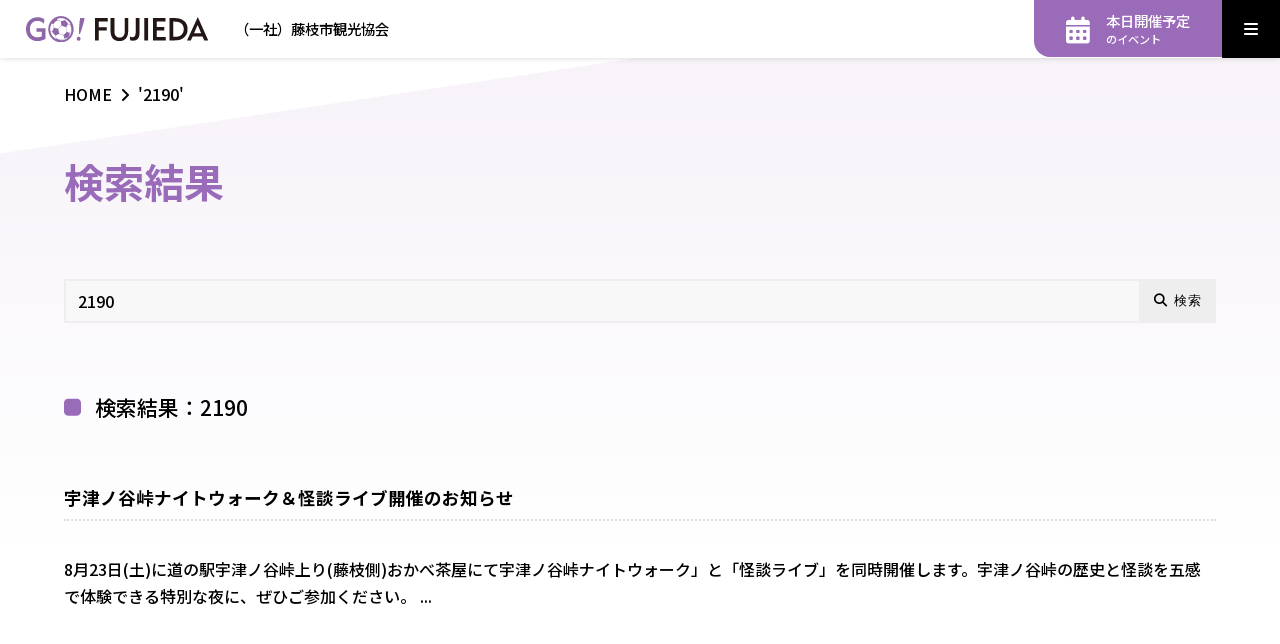

--- FILE ---
content_type: text/html; charset=UTF-8
request_url: https://www.fujieda.gr.jp/search/2190
body_size: 45530
content:
<!DOCTYPE html>
<html dir="ltr" lang="ja" prefix="og: https://ogp.me/ns#">

<head>
	<!-- Google Tag Manager -->
	<script>(function(w,d,s,l,i){w[l]=w[l]||[];w[l].push({'gtm.start':
	new Date().getTime(),event:'gtm.js'});var f=d.getElementsByTagName(s)[0],
	j=d.createElement(s),dl=l!='dataLayer'?'&l='+l:'';j.async=true;j.src=
	'https://www.googletagmanager.com/gtm.js?id='+i+dl;f.parentNode.insertBefore(j,f);
	})(window,document,'script','dataLayer','GTM-52BRPGC6');</script>
	<!-- End Google Tag Manager -->

	<meta name="viewport"
		content="width=device-width, maximum-scale=4.0, minimum-scale=0.5,user-scalable=yes,initial-scale=1.0" />
	<meta http-equiv="X-UA-Compatible" content="IE=edge">
	<meta charset="UTF-8" />
	<meta name="format-detection" content="telephone=no">
	<meta name="color-scheme" content="light dark" />
	<script src="//ajax.googleapis.com/ajax/libs/jquery/3.5.1/jquery.min.js"></script>
	<script src="//code.jquery.com/ui/1.14.0/jquery-ui.min.js"></script>
	<script src="//rawgit.com/jquery/jquery-ui/master/ui/i18n/datepicker-ja.js"></script>
	<link rel="stylesheet" href="//code.jquery.com/ui/1.14.1/themes/base/jquery-ui.css">

	<link rel="stylesheet"
		href="https://www.fujieda.gr.jp/wp-content/themes/fkanko/scroll-hint/scroll-hint.css?1726735674">
	<script type="text/javascript"
		src="https://www.fujieda.gr.jp/wp-content/themes/fkanko/scroll-hint/scroll-hint.js"></script>
	<script type="text/javascript" src="https://www.fujieda.gr.jp/wp-content/themes/fkanko/js/sphover.js"></script>
	<script type="text/javascript"
		src="https://www.fujieda.gr.jp/wp-content/themes/fkanko/js/jquery.cookie.js"></script>
	<link rel="stylesheet" type="text/css" media="all" href="https://www.fujieda.gr.jp/wp-content/themes/fkanko/style.css?1734499297">
	<link rel="stylesheet"
		href="https://www.fujieda.gr.jp/wp-content/themes/fkanko/css/original.css?1734917837">

	<!-- google font -->
	<link rel="preconnect" href="https://fonts.googleapis.com">
	<link rel="preconnect" href="https://fonts.gstatic.com" crossorigin>
	<link
		href="https://fonts.googleapis.com/css2?family=Noto+Sans+JP:wght@300;400;500;600;700;800;900&family=Noto+Serif+JP:wght@200;300;400;500;600;700;900&family=Poppins:wght@400;500;600;700&display=swap"
		rel="stylesheet">

	<!-- fontAwesome_v6 -->
	<link href="https://www.fujieda.gr.jp/wp-content/themes/fkanko/fontawesome6/css/all.css" rel="stylesheet">

	<meta name="thumbnail" content="https://www.fujieda.gr.jp/wp-content/themes/fkanko/img/sitethumbnail.jpg" />

			<link rel="stylesheet"
			href="https://www.fujieda.gr.jp/wp-content/themes/fkanko/css/content.css?1755836589">
	
	<script type="text/javascript" src="https://www.fujieda.gr.jp/wp-content/themes/fkanko/js/desvg.js"></script>
	<script type="text/javascript"
		src="https://www.fujieda.gr.jp/wp-content/themes/fkanko/slick/slick.min.js"></script>
	<link rel="stylesheet" type="text/css"
		href="https://www.fujieda.gr.jp/wp-content/themes/fkanko/slick/slick.css" />
	<link rel="stylesheet" type="text/css"
		href="https://www.fujieda.gr.jp/wp-content/themes/fkanko/slick/slick-theme.css" />

	<script type="text/javascript" src="https://www.fujieda.gr.jp/wp-content/themes/fkanko/js/common.js?1734493522"></script>

	<link rel="manifest" href="https://cdn.webpush.jp/pwa/10001615/2fc8d56a-fcc8-4dcf-9334-04e49daf0477/manifest.json">

		<style>img:is([sizes="auto" i], [sizes^="auto," i]) { contain-intrinsic-size: 3000px 1500px }</style>
	
		<!-- All in One SEO 4.7.4.2 - aioseo.com -->
		<title>2190 | （一社）藤枝市観光協会</title>
		<meta name="robots" content="noindex, max-snippet:-1, max-image-preview:large, max-video-preview:-1" />
		<meta name="generator" content="All in One SEO (AIOSEO) 4.7.4.2" />
		<meta name="google" content="nositelinkssearchbox" />
		<script type="application/ld+json" class="aioseo-schema">
			{"@context":"https:\/\/schema.org","@graph":[{"@type":"BreadcrumbList","@id":"https:\/\/www.fujieda.gr.jp\/search\/2190\/#breadcrumblist","itemListElement":[{"@type":"ListItem","@id":"https:\/\/www.fujieda.gr.jp\/#listItem","position":1,"name":"\u5bb6","item":"https:\/\/www.fujieda.gr.jp\/","nextItem":"https:\/\/www.fujieda.gr.jp\/search\/2190\/#listItem"},{"@type":"ListItem","@id":"https:\/\/www.fujieda.gr.jp\/search\/2190\/#listItem","position":2,"name":"2190","previousItem":"https:\/\/www.fujieda.gr.jp\/#listItem"}]},{"@type":"Organization","@id":"https:\/\/www.fujieda.gr.jp\/#organization","name":"\uff08\u4e00\u793e\uff09\u85e4\u679d\u5e02\u89b3\u5149\u5354\u4f1a","description":"\u8c4a\u304b\u306a\u81ea\u7136\u3068\u6b74\u53f2\u304c\u606f\u3065\u304f\u85e4\u679d\u5e02\u306e\u9b45\u529b\u3092\u304a\u5c4a\u3051\u3057\u3066\u3044\u307e\u3059\u3002\u7f8e\u3057\u3044\u98a8\u666f\u3084\u5730\u5143\u306e\u7279\u7523\u54c1\u3001\u697d\u3057\u3044\u30a4\u30d9\u30f3\u30c8\u60c5\u5831\u306a\u3069\u3001\u8a2a\u308c\u308b\u4eba\u3005\u304c\u697d\u3057\u3081\u308b\u89b3\u5149\u30b9\u30dd\u30c3\u30c8\u3092\u305f\u3063\u3077\u308a\u3054\u7d39\u4ecb\u3002\u85e4\u679d\u306e\u6587\u5316\u3084\u4f53\u9a13\u3092\u901a\u3058\u3066\u3001\u3053\u306e\u7d20\u6575\u306a\u8857\u306e\u9b45\u529b\u3092\u4e00\u7dd2\u306b\u63a2\u3063\u3066\u307f\u307e\u305b\u3093\u304b\uff1f","url":"https:\/\/www.fujieda.gr.jp\/","sameAs":["https:\/\/x.com\/infofujiedagr"]},{"@type":"SearchResultsPage","@id":"https:\/\/www.fujieda.gr.jp\/search\/2190\/#searchresultspage","url":"https:\/\/www.fujieda.gr.jp\/search\/2190\/","name":"2190 | \uff08\u4e00\u793e\uff09\u85e4\u679d\u5e02\u89b3\u5149\u5354\u4f1a","inLanguage":"ja","isPartOf":{"@id":"https:\/\/www.fujieda.gr.jp\/#website"},"breadcrumb":{"@id":"https:\/\/www.fujieda.gr.jp\/search\/2190\/#breadcrumblist"}},{"@type":"WebSite","@id":"https:\/\/www.fujieda.gr.jp\/#website","url":"https:\/\/www.fujieda.gr.jp\/","name":"\u30b5\u30f3\u30ed\u30d5\u30c8\u30c6\u30f3\u30d7\u30ec\u30fc\u30c82023","description":"\u8c4a\u304b\u306a\u81ea\u7136\u3068\u6b74\u53f2\u304c\u606f\u3065\u304f\u85e4\u679d\u5e02\u306e\u9b45\u529b\u3092\u304a\u5c4a\u3051\u3057\u3066\u3044\u307e\u3059\u3002\u7f8e\u3057\u3044\u98a8\u666f\u3084\u5730\u5143\u306e\u7279\u7523\u54c1\u3001\u697d\u3057\u3044\u30a4\u30d9\u30f3\u30c8\u60c5\u5831\u306a\u3069\u3001\u8a2a\u308c\u308b\u4eba\u3005\u304c\u697d\u3057\u3081\u308b\u89b3\u5149\u30b9\u30dd\u30c3\u30c8\u3092\u305f\u3063\u3077\u308a\u3054\u7d39\u4ecb\u3002\u85e4\u679d\u306e\u6587\u5316\u3084\u4f53\u9a13\u3092\u901a\u3058\u3066\u3001\u3053\u306e\u7d20\u6575\u306a\u8857\u306e\u9b45\u529b\u3092\u4e00\u7dd2\u306b\u63a2\u3063\u3066\u307f\u307e\u305b\u3093\u304b\uff1f","inLanguage":"ja","publisher":{"@id":"https:\/\/www.fujieda.gr.jp\/#organization"}}]}
		</script>
		<!-- All in One SEO -->

<script type="text/javascript">
/* <![CDATA[ */
window._wpemojiSettings = {"baseUrl":"https:\/\/s.w.org\/images\/core\/emoji\/15.0.3\/72x72\/","ext":".png","svgUrl":"https:\/\/s.w.org\/images\/core\/emoji\/15.0.3\/svg\/","svgExt":".svg","source":{"concatemoji":"https:\/\/www.fujieda.gr.jp\/wp-includes\/js\/wp-emoji-release.min.js?ver=6.7.4"}};
/*! This file is auto-generated */
!function(i,n){var o,s,e;function c(e){try{var t={supportTests:e,timestamp:(new Date).valueOf()};sessionStorage.setItem(o,JSON.stringify(t))}catch(e){}}function p(e,t,n){e.clearRect(0,0,e.canvas.width,e.canvas.height),e.fillText(t,0,0);var t=new Uint32Array(e.getImageData(0,0,e.canvas.width,e.canvas.height).data),r=(e.clearRect(0,0,e.canvas.width,e.canvas.height),e.fillText(n,0,0),new Uint32Array(e.getImageData(0,0,e.canvas.width,e.canvas.height).data));return t.every(function(e,t){return e===r[t]})}function u(e,t,n){switch(t){case"flag":return n(e,"\ud83c\udff3\ufe0f\u200d\u26a7\ufe0f","\ud83c\udff3\ufe0f\u200b\u26a7\ufe0f")?!1:!n(e,"\ud83c\uddfa\ud83c\uddf3","\ud83c\uddfa\u200b\ud83c\uddf3")&&!n(e,"\ud83c\udff4\udb40\udc67\udb40\udc62\udb40\udc65\udb40\udc6e\udb40\udc67\udb40\udc7f","\ud83c\udff4\u200b\udb40\udc67\u200b\udb40\udc62\u200b\udb40\udc65\u200b\udb40\udc6e\u200b\udb40\udc67\u200b\udb40\udc7f");case"emoji":return!n(e,"\ud83d\udc26\u200d\u2b1b","\ud83d\udc26\u200b\u2b1b")}return!1}function f(e,t,n){var r="undefined"!=typeof WorkerGlobalScope&&self instanceof WorkerGlobalScope?new OffscreenCanvas(300,150):i.createElement("canvas"),a=r.getContext("2d",{willReadFrequently:!0}),o=(a.textBaseline="top",a.font="600 32px Arial",{});return e.forEach(function(e){o[e]=t(a,e,n)}),o}function t(e){var t=i.createElement("script");t.src=e,t.defer=!0,i.head.appendChild(t)}"undefined"!=typeof Promise&&(o="wpEmojiSettingsSupports",s=["flag","emoji"],n.supports={everything:!0,everythingExceptFlag:!0},e=new Promise(function(e){i.addEventListener("DOMContentLoaded",e,{once:!0})}),new Promise(function(t){var n=function(){try{var e=JSON.parse(sessionStorage.getItem(o));if("object"==typeof e&&"number"==typeof e.timestamp&&(new Date).valueOf()<e.timestamp+604800&&"object"==typeof e.supportTests)return e.supportTests}catch(e){}return null}();if(!n){if("undefined"!=typeof Worker&&"undefined"!=typeof OffscreenCanvas&&"undefined"!=typeof URL&&URL.createObjectURL&&"undefined"!=typeof Blob)try{var e="postMessage("+f.toString()+"("+[JSON.stringify(s),u.toString(),p.toString()].join(",")+"));",r=new Blob([e],{type:"text/javascript"}),a=new Worker(URL.createObjectURL(r),{name:"wpTestEmojiSupports"});return void(a.onmessage=function(e){c(n=e.data),a.terminate(),t(n)})}catch(e){}c(n=f(s,u,p))}t(n)}).then(function(e){for(var t in e)n.supports[t]=e[t],n.supports.everything=n.supports.everything&&n.supports[t],"flag"!==t&&(n.supports.everythingExceptFlag=n.supports.everythingExceptFlag&&n.supports[t]);n.supports.everythingExceptFlag=n.supports.everythingExceptFlag&&!n.supports.flag,n.DOMReady=!1,n.readyCallback=function(){n.DOMReady=!0}}).then(function(){return e}).then(function(){var e;n.supports.everything||(n.readyCallback(),(e=n.source||{}).concatemoji?t(e.concatemoji):e.wpemoji&&e.twemoji&&(t(e.twemoji),t(e.wpemoji)))}))}((window,document),window._wpemojiSettings);
/* ]]> */
</script>
<style id='wp-emoji-styles-inline-css' type='text/css'>

	img.wp-smiley, img.emoji {
		display: inline !important;
		border: none !important;
		box-shadow: none !important;
		height: 1em !important;
		width: 1em !important;
		margin: 0 0.07em !important;
		vertical-align: -0.1em !important;
		background: none !important;
		padding: 0 !important;
	}
</style>
<link rel='stylesheet' id='wp-block-library-css' href='https://www.fujieda.gr.jp/wp-includes/css/dist/block-library/style.min.css?ver=6.7.4' type='text/css' media='all' />
<style id='classic-theme-styles-inline-css' type='text/css'>
/*! This file is auto-generated */
.wp-block-button__link{color:#fff;background-color:#32373c;border-radius:9999px;box-shadow:none;text-decoration:none;padding:calc(.667em + 2px) calc(1.333em + 2px);font-size:1.125em}.wp-block-file__button{background:#32373c;color:#fff;text-decoration:none}
</style>
<style id='global-styles-inline-css' type='text/css'>
:root{--wp--preset--aspect-ratio--square: 1;--wp--preset--aspect-ratio--4-3: 4/3;--wp--preset--aspect-ratio--3-4: 3/4;--wp--preset--aspect-ratio--3-2: 3/2;--wp--preset--aspect-ratio--2-3: 2/3;--wp--preset--aspect-ratio--16-9: 16/9;--wp--preset--aspect-ratio--9-16: 9/16;--wp--preset--color--black: #000000;--wp--preset--color--cyan-bluish-gray: #abb8c3;--wp--preset--color--white: #ffffff;--wp--preset--color--pale-pink: #f78da7;--wp--preset--color--vivid-red: #cf2e2e;--wp--preset--color--luminous-vivid-orange: #ff6900;--wp--preset--color--luminous-vivid-amber: #fcb900;--wp--preset--color--light-green-cyan: #7bdcb5;--wp--preset--color--vivid-green-cyan: #00d084;--wp--preset--color--pale-cyan-blue: #8ed1fc;--wp--preset--color--vivid-cyan-blue: #0693e3;--wp--preset--color--vivid-purple: #9b51e0;--wp--preset--color--purple: #996bb8;--wp--preset--color--blue: #6ca9e5;--wp--preset--color--green: #5ab66e;--wp--preset--color--pink: #f39ac1;--wp--preset--color--red: #d65a65;--wp--preset--color--orange: #f4a261;--wp--preset--color--gray: #cfcfcf;--wp--preset--gradient--vivid-cyan-blue-to-vivid-purple: linear-gradient(135deg,rgba(6,147,227,1) 0%,rgb(155,81,224) 100%);--wp--preset--gradient--light-green-cyan-to-vivid-green-cyan: linear-gradient(135deg,rgb(122,220,180) 0%,rgb(0,208,130) 100%);--wp--preset--gradient--luminous-vivid-amber-to-luminous-vivid-orange: linear-gradient(135deg,rgba(252,185,0,1) 0%,rgba(255,105,0,1) 100%);--wp--preset--gradient--luminous-vivid-orange-to-vivid-red: linear-gradient(135deg,rgba(255,105,0,1) 0%,rgb(207,46,46) 100%);--wp--preset--gradient--very-light-gray-to-cyan-bluish-gray: linear-gradient(135deg,rgb(238,238,238) 0%,rgb(169,184,195) 100%);--wp--preset--gradient--cool-to-warm-spectrum: linear-gradient(135deg,rgb(74,234,220) 0%,rgb(151,120,209) 20%,rgb(207,42,186) 40%,rgb(238,44,130) 60%,rgb(251,105,98) 80%,rgb(254,248,76) 100%);--wp--preset--gradient--blush-light-purple: linear-gradient(135deg,rgb(255,206,236) 0%,rgb(152,150,240) 100%);--wp--preset--gradient--blush-bordeaux: linear-gradient(135deg,rgb(254,205,165) 0%,rgb(254,45,45) 50%,rgb(107,0,62) 100%);--wp--preset--gradient--luminous-dusk: linear-gradient(135deg,rgb(255,203,112) 0%,rgb(199,81,192) 50%,rgb(65,88,208) 100%);--wp--preset--gradient--pale-ocean: linear-gradient(135deg,rgb(255,245,203) 0%,rgb(182,227,212) 50%,rgb(51,167,181) 100%);--wp--preset--gradient--electric-grass: linear-gradient(135deg,rgb(202,248,128) 0%,rgb(113,206,126) 100%);--wp--preset--gradient--midnight: linear-gradient(135deg,rgb(2,3,129) 0%,rgb(40,116,252) 100%);--wp--preset--font-size--small: 0.8em;--wp--preset--font-size--medium: 20px;--wp--preset--font-size--large: 1.7em;--wp--preset--font-size--x-large: 42px;--wp--preset--font-size--normal: 1.3em;--wp--preset--font-size--huge: 2em;--wp--preset--spacing--20: 0.44rem;--wp--preset--spacing--30: 0.67rem;--wp--preset--spacing--40: 1rem;--wp--preset--spacing--50: 1.5rem;--wp--preset--spacing--60: 2.25rem;--wp--preset--spacing--70: 3.38rem;--wp--preset--spacing--80: 5.06rem;--wp--preset--shadow--natural: 6px 6px 9px rgba(0, 0, 0, 0.2);--wp--preset--shadow--deep: 12px 12px 50px rgba(0, 0, 0, 0.4);--wp--preset--shadow--sharp: 6px 6px 0px rgba(0, 0, 0, 0.2);--wp--preset--shadow--outlined: 6px 6px 0px -3px rgba(255, 255, 255, 1), 6px 6px rgba(0, 0, 0, 1);--wp--preset--shadow--crisp: 6px 6px 0px rgba(0, 0, 0, 1);}:where(.is-layout-flex){gap: 0.5em;}:where(.is-layout-grid){gap: 0.5em;}body .is-layout-flex{display: flex;}.is-layout-flex{flex-wrap: wrap;align-items: center;}.is-layout-flex > :is(*, div){margin: 0;}body .is-layout-grid{display: grid;}.is-layout-grid > :is(*, div){margin: 0;}:where(.wp-block-columns.is-layout-flex){gap: 2em;}:where(.wp-block-columns.is-layout-grid){gap: 2em;}:where(.wp-block-post-template.is-layout-flex){gap: 1.25em;}:where(.wp-block-post-template.is-layout-grid){gap: 1.25em;}.has-black-color{color: var(--wp--preset--color--black) !important;}.has-cyan-bluish-gray-color{color: var(--wp--preset--color--cyan-bluish-gray) !important;}.has-white-color{color: var(--wp--preset--color--white) !important;}.has-pale-pink-color{color: var(--wp--preset--color--pale-pink) !important;}.has-vivid-red-color{color: var(--wp--preset--color--vivid-red) !important;}.has-luminous-vivid-orange-color{color: var(--wp--preset--color--luminous-vivid-orange) !important;}.has-luminous-vivid-amber-color{color: var(--wp--preset--color--luminous-vivid-amber) !important;}.has-light-green-cyan-color{color: var(--wp--preset--color--light-green-cyan) !important;}.has-vivid-green-cyan-color{color: var(--wp--preset--color--vivid-green-cyan) !important;}.has-pale-cyan-blue-color{color: var(--wp--preset--color--pale-cyan-blue) !important;}.has-vivid-cyan-blue-color{color: var(--wp--preset--color--vivid-cyan-blue) !important;}.has-vivid-purple-color{color: var(--wp--preset--color--vivid-purple) !important;}.has-black-background-color{background-color: var(--wp--preset--color--black) !important;}.has-cyan-bluish-gray-background-color{background-color: var(--wp--preset--color--cyan-bluish-gray) !important;}.has-white-background-color{background-color: var(--wp--preset--color--white) !important;}.has-pale-pink-background-color{background-color: var(--wp--preset--color--pale-pink) !important;}.has-vivid-red-background-color{background-color: var(--wp--preset--color--vivid-red) !important;}.has-luminous-vivid-orange-background-color{background-color: var(--wp--preset--color--luminous-vivid-orange) !important;}.has-luminous-vivid-amber-background-color{background-color: var(--wp--preset--color--luminous-vivid-amber) !important;}.has-light-green-cyan-background-color{background-color: var(--wp--preset--color--light-green-cyan) !important;}.has-vivid-green-cyan-background-color{background-color: var(--wp--preset--color--vivid-green-cyan) !important;}.has-pale-cyan-blue-background-color{background-color: var(--wp--preset--color--pale-cyan-blue) !important;}.has-vivid-cyan-blue-background-color{background-color: var(--wp--preset--color--vivid-cyan-blue) !important;}.has-vivid-purple-background-color{background-color: var(--wp--preset--color--vivid-purple) !important;}.has-black-border-color{border-color: var(--wp--preset--color--black) !important;}.has-cyan-bluish-gray-border-color{border-color: var(--wp--preset--color--cyan-bluish-gray) !important;}.has-white-border-color{border-color: var(--wp--preset--color--white) !important;}.has-pale-pink-border-color{border-color: var(--wp--preset--color--pale-pink) !important;}.has-vivid-red-border-color{border-color: var(--wp--preset--color--vivid-red) !important;}.has-luminous-vivid-orange-border-color{border-color: var(--wp--preset--color--luminous-vivid-orange) !important;}.has-luminous-vivid-amber-border-color{border-color: var(--wp--preset--color--luminous-vivid-amber) !important;}.has-light-green-cyan-border-color{border-color: var(--wp--preset--color--light-green-cyan) !important;}.has-vivid-green-cyan-border-color{border-color: var(--wp--preset--color--vivid-green-cyan) !important;}.has-pale-cyan-blue-border-color{border-color: var(--wp--preset--color--pale-cyan-blue) !important;}.has-vivid-cyan-blue-border-color{border-color: var(--wp--preset--color--vivid-cyan-blue) !important;}.has-vivid-purple-border-color{border-color: var(--wp--preset--color--vivid-purple) !important;}.has-vivid-cyan-blue-to-vivid-purple-gradient-background{background: var(--wp--preset--gradient--vivid-cyan-blue-to-vivid-purple) !important;}.has-light-green-cyan-to-vivid-green-cyan-gradient-background{background: var(--wp--preset--gradient--light-green-cyan-to-vivid-green-cyan) !important;}.has-luminous-vivid-amber-to-luminous-vivid-orange-gradient-background{background: var(--wp--preset--gradient--luminous-vivid-amber-to-luminous-vivid-orange) !important;}.has-luminous-vivid-orange-to-vivid-red-gradient-background{background: var(--wp--preset--gradient--luminous-vivid-orange-to-vivid-red) !important;}.has-very-light-gray-to-cyan-bluish-gray-gradient-background{background: var(--wp--preset--gradient--very-light-gray-to-cyan-bluish-gray) !important;}.has-cool-to-warm-spectrum-gradient-background{background: var(--wp--preset--gradient--cool-to-warm-spectrum) !important;}.has-blush-light-purple-gradient-background{background: var(--wp--preset--gradient--blush-light-purple) !important;}.has-blush-bordeaux-gradient-background{background: var(--wp--preset--gradient--blush-bordeaux) !important;}.has-luminous-dusk-gradient-background{background: var(--wp--preset--gradient--luminous-dusk) !important;}.has-pale-ocean-gradient-background{background: var(--wp--preset--gradient--pale-ocean) !important;}.has-electric-grass-gradient-background{background: var(--wp--preset--gradient--electric-grass) !important;}.has-midnight-gradient-background{background: var(--wp--preset--gradient--midnight) !important;}.has-small-font-size{font-size: var(--wp--preset--font-size--small) !important;}.has-medium-font-size{font-size: var(--wp--preset--font-size--medium) !important;}.has-large-font-size{font-size: var(--wp--preset--font-size--large) !important;}.has-x-large-font-size{font-size: var(--wp--preset--font-size--x-large) !important;}
:where(.wp-block-post-template.is-layout-flex){gap: 1.25em;}:where(.wp-block-post-template.is-layout-grid){gap: 1.25em;}
:where(.wp-block-columns.is-layout-flex){gap: 2em;}:where(.wp-block-columns.is-layout-grid){gap: 2em;}
:root :where(.wp-block-pullquote){font-size: 1.5em;line-height: 1.6;}
</style>
<link rel='stylesheet' id='contact-form-7-css' href='https://www.fujieda.gr.jp/wp-content/plugins/contact-form-7/includes/css/styles.css?ver=6.0' type='text/css' media='all' />
<link rel='stylesheet' id='responsive-lightbox-tosrus-css' href='https://www.fujieda.gr.jp/wp-content/plugins/responsive-lightbox/assets/tosrus/jquery.tosrus.min.css?ver=2.4.8' type='text/css' media='all' />
<link rel='stylesheet' id='wp-pagenavi-css' href='https://www.fujieda.gr.jp/wp-content/plugins/wp-pagenavi/pagenavi-css.css?ver=2.70' type='text/css' media='all' />
<script type="text/javascript" src="https://www.fujieda.gr.jp/wp-includes/js/jquery/jquery.min.js?ver=3.7.1" id="jquery-core-js"></script>
<script type="text/javascript" src="https://www.fujieda.gr.jp/wp-includes/js/jquery/jquery-migrate.min.js?ver=3.4.1" id="jquery-migrate-js"></script>
<script type="text/javascript" src="https://www.fujieda.gr.jp/wp-content/plugins/responsive-lightbox/assets/infinitescroll/infinite-scroll.pkgd.min.js?ver=6.7.4" id="responsive-lightbox-infinite-scroll-js"></script>
<link rel="https://api.w.org/" href="https://www.fujieda.gr.jp/wp-json/" /><link rel="icon" href="https://www.fujieda.gr.jp/wp-content/uploads/2024/12/cropped-favicon-32x32.png" sizes="32x32" />
<link rel="icon" href="https://www.fujieda.gr.jp/wp-content/uploads/2024/12/cropped-favicon-192x192.png" sizes="192x192" />
<link rel="apple-touch-icon" href="https://www.fujieda.gr.jp/wp-content/uploads/2024/12/cropped-favicon-180x180.png" />
<meta name="msapplication-TileImage" content="https://www.fujieda.gr.jp/wp-content/uploads/2024/12/cropped-favicon-270x270.png" />
</head>

<body class="search search-results wp-embed-responsive">
	<!-- Google Tag Manager (noscript) -->
	<noscript><iframe src="https://www.googletagmanager.com/ns.html?id=GTM-52BRPGC6"
	height="0" width="0" style="display:none;visibility:hidden" title="googletagmanager"></iframe></noscript>
	<!-- End Google Tag Manager (noscript) -->
	<noscript>※当サイトのご利用にはJavaScriptとCookieを有効にしていただく必要があります。</noscript>

	<div id="wrapper" class="hfeed">
		<header class="header-default">
			<div id="blockskip"><a href="#content">このページの本文へ移動</a></div>

			<nav id="mainNavi">

				<div class="logoColumn">

					<div class="site-titleArea">
													<div id="site-title">
								<a href="https://www.fujieda.gr.jp/" rel="home">
									<img width="300" height="41"
										src="https://www.fujieda.gr.jp/wp-content/themes/fkanko/img/fkanko_logo.svg"
										alt="GO!FUJIEDA">
								</a>
							</div>
												<p class="siteName">
							（一社）藤枝市観光協会						</p>
					</div>

					<div class="menuArea">
						<div class="menu-main-container sp_hidden tb_hidden">
							<ul id="menu-main" class="mainMenu">
								<li>
	<a href="https://lin.ee/fAmjf4x" aria-label="line" target="_blank">
		<i class="fa-brands fa-line"></i>
	</a>
</li>
<li>
	<a href="https://x.com/infofujiedagr" aria-label="x,twitter" target="_blank">
		<i class="fab fa-x-twitter"></i>
	</a>
</li>
<li>
	<a href="https://www.facebook.com/fujieda.assc/?ref=embed_page" aria-label="facebook" target="_blank">
		<i class="fab fa-facebook-f"></i>
	</a>
</li>							</ul>
						</div>
						<div class="todayeventBtn sp_hidden tb_hidden">
							<!-- spでは別ソースを使用 非表示 -->
							<a href="https://www.fujieda.gr.jp/event/?post_type=event&date=2026/01/16">
								<span class="grid_cal"><i class="fa-solid fa-calendar-days"></i></span>
								<span class="grid_today">本日開催予定</span>
								<span class="grid_event">のイベント</span>
							</a>
						</div>
						<div class="menuBtn">
							<a class="subMenu-toggle">
								<i class="fa-solid fa-bars"></i>
							</a>
						</div>
					</div>

				</div><!-- .logocolumn -->

				<div id="subMenuWrap" class="toggleMenuWrap">

					<div id="subMenu" class="toggleMenu">

						<div class="submenuinnerArea">

							<div class="site-titleArea">
								<div id="site-title">
									<a href="https://www.fujieda.gr.jp/" rel="home">
										<img width="300" height="41"
											src="https://www.fujieda.gr.jp/wp-content/themes/fkanko/img/fkanko_logo_w.svg"
											alt="GO!FUJIEDA">
									</a>
								</div>
								<p class="siteName">
									（一社）藤枝市観光協会								</p>
							</div>

							<div class="searchformArea">
    <form id="searchform" class="formFlex search-form" role="search" method="get"
        action="https://www.fujieda.gr.jp/">
        <!-- <label>サイト内検索</label> -->
        <input type="text" class="search-field" value="2190" name="s" title="検索"
            placeholder="サイト内検索" />
        <button type="submit" class="loupeIcon">
            <i class="fas fa-search"></i>
            <span>検索</span>
        </button>
    </form>
</div>
							<div class="menu-common-container">
								<ul class="menu-parent">
	<div class="vertical">
		<li class="parentLi"><a href="https://www.fujieda.gr.jp/news/">お知らせ</a></li>
	</div>
	<div class="vertical">
		<li class="parentLi"><a href="https://www.fujieda.gr.jp/event/">イベント情報</a>
			<ul class="menu-child">
				<li><a
						href="https://www.fujieda.gr.jp/event/?tax-cat%5B%5D=105&date=&freeword=&post_type=event">自然とふれあう</a>
				</li>
				<li><a
						href="https://www.fujieda.gr.jp/event/?tax-cat%5B%5D=106&date=&freeword=&post_type=event">文化・歴史にふれる</a>
				</li>
				<li><a
						href="https://www.fujieda.gr.jp/event/?tax-cat%5B%5D=107&date=&freeword=&post_type=event">スポーツで熱くなる</a>
				</li>
				<li><a
						href="https://www.fujieda.gr.jp/event/?tax-cat%5B%5D=108&date=&freeword=&post_type=event">体験を楽しむ</a>
				</li>
				<li><a
						href="https://www.fujieda.gr.jp/event/?tax-cat%5B%5D=109&date=&freeword=&post_type=event">家族で楽しむ</a>
				</li>
				<li><a
						href="https://www.fujieda.gr.jp/event/?tax-cat%5B%5D=110&date=&freeword=&post_type=event">カップルで楽しむ</a>
				</li>
			</ul>
		</li>
		<li class="parentLi"><a href="https://www.fujieda.gr.jp/activity/">体験予約</a></li>
		<li class="parentLi"><a href="https://www.fujieda.gr.jp/sporttourism/">スポーツツーリズム</a></li>
		<li class="parentLi"><a href="https://www.fujieda.gr.jp/pamphlet/">観光パンフレット</a></li>
		<li class="parentLi"><a href="https://www.fujieda.gr.jp/charm/">藤枝の魅力</a></li>
	</div>
	<div class="vertical">
		<li class="parentLi"><a href="https://www.fujieda.gr.jp/local-info/">地域情報（目的から探す）</a>
			<ul class="menu-child">
				<li><a href="https://www.fujieda.gr.jp/local-infolist/view/">観る・遊ぶ</a></li>
				<li><a href="https://www.fujieda.gr.jp/local-infolist/eat-buy/">食べる・買う</a></li>
				<li><a href="https://www.fujieda.gr.jp/local-infolist/stay/">泊まる</a></li>
			</ul>
		</li>
	</div>
	<div class="vertical">
		<li class="parentLi"><a href="https://www.fujieda.gr.jp/enjoy/">藤枝を楽しむ</a>
			<ul class="menu-child">
				<li><a href="https://www.fujieda.gr.jp/enjoy/course/">観光モデルコース</a></li>
				<li><a href="https://www.fujieda.gr.jp/enjoy/rental-cycle">レンタサイクル</a></li>
				<li><a href="https://www.fujieda.gr.jp/enjoy/luggage">荷物預かり</a></li>
				<li><a href="https://www.fujieda.gr.jp/enjoy/subsides">藤枝市補助金制度</a></li>
				<li><a href="https://www.fujieda.gr.jp/enjoy/guide">ふじえだ観光案内人</a></li>
				<li><a href="https://www.fujieda.gr.jp/enjoy/concierge">藤枝おもてなしコンシェルジュ</a></li>
			</ul>
		<li class="parentLi"><a href="https://www.fujieda.gr.jp/trafficaccess/">交通アクセス情報</a>
		<li class="parentLi"><a href="https://www.fujieda.gr.jp/access/">藤枝市観光案内所</a>
		<li class="parentLi"><a href="https://www.fujieda.gr.jp/member/">藤枝市観光協会会員紹介</a>
		<li class="parentLi"><a href="https://www.fujieda.gr.jp/link/">リンク集</a>
		<li class="parentLi"><a href="https://www.fujieda.gr.jp/traffic-info/">市内公共交通情報</a>
	</div>
</ul>							</div>

							<ul class="sns">
								<li>
	<a href="https://lin.ee/fAmjf4x" aria-label="line" target="_blank">
		<i class="fa-brands fa-line"></i>
	</a>
</li>
<li>
	<a href="https://x.com/infofujiedagr" aria-label="x,twitter" target="_blank">
		<i class="fab fa-x-twitter"></i>
	</a>
</li>
<li>
	<a href="https://www.facebook.com/fujieda.assc/?ref=embed_page" aria-label="facebook" target="_blank">
		<i class="fab fa-facebook-f"></i>
	</a>
</li>							</ul>

							<ul class="utility">
								<li><a href="https://www.fujieda.gr.jp/policy/">プライバシーポリシー</a></li>
								<li><a href="https://www.fujieda.gr.jp/contact/">お問い合わせ</a></li>
							</ul>

						</div><!-- .submenuinnerArea -->

					</div><!-- #subMenu -->

				</div><!-- #subMenuWrap -->

			</nav>

		</header>

		
			<div class="stantBg_pageWrap">

				<div class="breadcrumbList contentbox">
					<span>
						<!-- Breadcrumb NavXT 7.3.1 -->
<span property="itemListElement" typeof="ListItem"><a property="item" typeof="WebPage" title="（一社）藤枝市観光協会" href="https://www.fujieda.gr.jp" class="home"><span property="name">HOME</span></a><meta property="position" content="1"></span><span class="search current-item">&#039;2190&#039;</span>					</span>
				</div>

				<div class="pagetitleWrap">
					<div class="pagetitleBg">
						<div class="pagetitle">
							<h1 class="entry-title contentbox">
								検索結果							</h1>
						</div>
					</div>
				</div>
			
<div id="content" role="main">

	<div class="contentbox">

		<div class="contentWrap">

			<main id="main" class="contentArea">

				<div class="entry-content">

					<!-- <form role="search" method="get" action="https://www.fujieda.gr.jp/" class="wp-block-search__button-outside wp-block-search__text-button wp-block-search">
						<label class="wp-block-search__label screen-reader-text" for="wp-block-search__input-1">検索</label>
						<div class="wp-block-search__inside-wrapper "><input class="wp-block-search__input" id="wp-block-search__input-1" placeholder="" value="" type="search" name="s" required=""><button aria-label="検索" class="wp-block-search__button wp-element-button" type="submit">検索</button></div>
					</form> -->					
					
					<div class="searchformArea">
    <form id="searchform" class="formFlex search-form" role="search" method="get"
        action="https://www.fujieda.gr.jp/">
        <!-- <label>サイト内検索</label> -->
        <input type="text" class="search-field" value="2190" name="s" title="検索"
            placeholder="サイト内検索" />
        <button type="submit" class="loupeIcon">
            <i class="fas fa-search"></i>
            <span>検索</span>
        </button>
    </form>
</div>							

					
						<h4 class="page-title">
							検索結果：<span>2190</span>						</h4>

						
							<h6>
								<a href="https://www.fujieda.gr.jp/news/n23411/">宇津ノ谷峠ナイトウォーク＆怪談ライブ開催のお知らせ</a>
							</h6>

							<p>
								8月23日(土)に道の駅宇津ノ谷峠上り(藤枝側)おかべ茶屋にて宇津ノ谷峠ナイトウォーク」と「怪談ライブ」を同時開催します。宇津ノ谷峠の歴史と怪談を五感で体験できる特別な夜に、ぜひご参加ください。


...							</p>
							<!-- .entry-meta -->

						
										
									</div><!-- entry-content -->

			</main>

		</div><!-- contentWrap -->

	</div><!-- contentbox -->

</div><!-- #content -->

<span class="topBtn" id="topBtn"><img
		src="https://www.fujieda.gr.jp/wp-content/themes/fkanko/img/btn_pagetop.svg" width="60"
		alt="ページのトップへ" /></span>

<footer>

	<div class="footersnsmenuAreaWrap">
		<div class="footersnsmenuArea">

			<div class="siteinfoBlock">
				<a class="sitelogo" href="https://www.fujieda.gr.jp"><img class="sitelogo-white" width="300"
						src="https://www.fujieda.gr.jp/wp-content/themes/fkanko/img/fkanko_logo_c.svg"
						alt="GO!FUJIEDA">
				</a>
				<strong>
					（一社）藤枝市観光協会				</strong>
				<p class="address sp_hidden">
					〒426-0034<br>
					静岡県藤枝市駅前2-7-26 2階<br>
					TEL：054-645-2500<br>
					FAX：054-647-1145
				</p>
				<ul class="sns">
					<li>
	<a href="https://lin.ee/fAmjf4x" aria-label="line" target="_blank">
		<i class="fa-brands fa-line"></i>
	</a>
</li>
<li>
	<a href="https://x.com/infofujiedagr" aria-label="x,twitter" target="_blank">
		<i class="fab fa-x-twitter"></i>
	</a>
</li>
<li>
	<a href="https://www.facebook.com/fujieda.assc/?ref=embed_page" aria-label="facebook" target="_blank">
		<i class="fab fa-facebook-f"></i>
	</a>
</li>				</ul>
			</div><!-- siteinfoBlock-->

			<div class="menu-common-container sp_hidden tb_hidden pc-narrow_hidden">
				<ul class="menu-parent">
	<div class="vertical">
		<li class="parentLi"><a href="https://www.fujieda.gr.jp/news/">お知らせ</a></li>
	</div>
	<div class="vertical">
		<li class="parentLi"><a href="https://www.fujieda.gr.jp/event/">イベント情報</a>
			<ul class="menu-child">
				<li><a
						href="https://www.fujieda.gr.jp/event/?tax-cat%5B%5D=105&date=&freeword=&post_type=event">自然とふれあう</a>
				</li>
				<li><a
						href="https://www.fujieda.gr.jp/event/?tax-cat%5B%5D=106&date=&freeword=&post_type=event">文化・歴史にふれる</a>
				</li>
				<li><a
						href="https://www.fujieda.gr.jp/event/?tax-cat%5B%5D=107&date=&freeword=&post_type=event">スポーツで熱くなる</a>
				</li>
				<li><a
						href="https://www.fujieda.gr.jp/event/?tax-cat%5B%5D=108&date=&freeword=&post_type=event">体験を楽しむ</a>
				</li>
				<li><a
						href="https://www.fujieda.gr.jp/event/?tax-cat%5B%5D=109&date=&freeword=&post_type=event">家族で楽しむ</a>
				</li>
				<li><a
						href="https://www.fujieda.gr.jp/event/?tax-cat%5B%5D=110&date=&freeword=&post_type=event">カップルで楽しむ</a>
				</li>
			</ul>
		</li>
		<li class="parentLi"><a href="https://www.fujieda.gr.jp/activity/">体験予約</a></li>
		<li class="parentLi"><a href="https://www.fujieda.gr.jp/sporttourism/">スポーツツーリズム</a></li>
		<li class="parentLi"><a href="https://www.fujieda.gr.jp/pamphlet/">観光パンフレット</a></li>
		<li class="parentLi"><a href="https://www.fujieda.gr.jp/charm/">藤枝の魅力</a></li>
	</div>
	<div class="vertical">
		<li class="parentLi"><a href="https://www.fujieda.gr.jp/local-info/">地域情報（目的から探す）</a>
			<ul class="menu-child">
				<li><a href="https://www.fujieda.gr.jp/local-infolist/view/">観る・遊ぶ</a></li>
				<li><a href="https://www.fujieda.gr.jp/local-infolist/eat-buy/">食べる・買う</a></li>
				<li><a href="https://www.fujieda.gr.jp/local-infolist/stay/">泊まる</a></li>
			</ul>
		</li>
	</div>
	<div class="vertical">
		<li class="parentLi"><a href="https://www.fujieda.gr.jp/enjoy/">藤枝を楽しむ</a>
			<ul class="menu-child">
				<li><a href="https://www.fujieda.gr.jp/enjoy/course/">観光モデルコース</a></li>
				<li><a href="https://www.fujieda.gr.jp/enjoy/rental-cycle">レンタサイクル</a></li>
				<li><a href="https://www.fujieda.gr.jp/enjoy/luggage">荷物預かり</a></li>
				<li><a href="https://www.fujieda.gr.jp/enjoy/subsides">藤枝市補助金制度</a></li>
				<li><a href="https://www.fujieda.gr.jp/enjoy/guide">ふじえだ観光案内人</a></li>
				<li><a href="https://www.fujieda.gr.jp/enjoy/concierge">藤枝おもてなしコンシェルジュ</a></li>
			</ul>
		<li class="parentLi"><a href="https://www.fujieda.gr.jp/trafficaccess/">交通アクセス情報</a>
		<li class="parentLi"><a href="https://www.fujieda.gr.jp/access/">藤枝市観光案内所</a>
		<li class="parentLi"><a href="https://www.fujieda.gr.jp/member/">藤枝市観光協会会員紹介</a>
		<li class="parentLi"><a href="https://www.fujieda.gr.jp/link/">リンク集</a>
		<li class="parentLi"><a href="https://www.fujieda.gr.jp/traffic-info/">市内公共交通情報</a>
	</div>
</ul>			</div>

		</div><!-- footersnsmenuArea -->
	</div><!-- footersnsmenuAreaWrap -->

	<div class="utilitysitecopyArea">
		<ul class="utility">
			<li><a href="https://www.fujieda.gr.jp/policy/">プライバシーポリシー</a></li>
			<li><a href="https://www.fujieda.gr.jp/contact/">お問い合わせ</a></li>
		</ul>
		<p lang="en" class="copy">&copy; Fujieda Association for Local Tourism</p>
	</div><!-- #site-copy-->

</footer><!-- footer end -->

</div><!-- #wrapper -->

<script type="text/javascript" src="https://www.fujieda.gr.jp/wp-includes/js/dist/hooks.min.js?ver=4d63a3d491d11ffd8ac6" id="wp-hooks-js"></script>
<script type="text/javascript" src="https://www.fujieda.gr.jp/wp-includes/js/dist/i18n.min.js?ver=5e580eb46a90c2b997e6" id="wp-i18n-js"></script>
<script type="text/javascript" id="wp-i18n-js-after">
/* <![CDATA[ */
wp.i18n.setLocaleData( { 'text direction\u0004ltr': [ 'ltr' ] } );
/* ]]> */
</script>
<script type="text/javascript" src="https://www.fujieda.gr.jp/wp-content/plugins/contact-form-7/includes/swv/js/index.js?ver=6.0" id="swv-js"></script>
<script type="text/javascript" id="contact-form-7-js-translations">
/* <![CDATA[ */
( function( domain, translations ) {
	var localeData = translations.locale_data[ domain ] || translations.locale_data.messages;
	localeData[""].domain = domain;
	wp.i18n.setLocaleData( localeData, domain );
} )( "contact-form-7", {"translation-revision-date":"2024-11-05 02:21:01+0000","generator":"GlotPress\/4.0.1","domain":"messages","locale_data":{"messages":{"":{"domain":"messages","plural-forms":"nplurals=1; plural=0;","lang":"ja_JP"},"This contact form is placed in the wrong place.":["\u3053\u306e\u30b3\u30f3\u30bf\u30af\u30c8\u30d5\u30a9\u30fc\u30e0\u306f\u9593\u9055\u3063\u305f\u4f4d\u7f6e\u306b\u7f6e\u304b\u308c\u3066\u3044\u307e\u3059\u3002"],"Error:":["\u30a8\u30e9\u30fc:"]}},"comment":{"reference":"includes\/js\/index.js"}} );
/* ]]> */
</script>
<script type="text/javascript" id="contact-form-7-js-before">
/* <![CDATA[ */
var wpcf7 = {
    "api": {
        "root": "https:\/\/www.fujieda.gr.jp\/wp-json\/",
        "namespace": "contact-form-7\/v1"
    }
};
/* ]]> */
</script>
<script type="text/javascript" src="https://www.fujieda.gr.jp/wp-content/plugins/contact-form-7/includes/js/index.js?ver=6.0" id="contact-form-7-js"></script>
<script type="text/javascript" src="https://www.fujieda.gr.jp/wp-content/plugins/responsive-lightbox/assets/tosrus/jquery.tosrus.min.js?ver=2.4.8" id="responsive-lightbox-tosrus-js"></script>
<script type="text/javascript" src="https://www.fujieda.gr.jp/wp-includes/js/underscore.min.js?ver=1.13.7" id="underscore-js"></script>
<script type="text/javascript" id="responsive-lightbox-js-before">
/* <![CDATA[ */
var rlArgs = {"script":"tosrus","selector":"lightbox","customEvents":"","activeGalleries":true,"effect":"slide","infinite":true,"keys":false,"autoplay":false,"pauseOnHover":false,"timeout":4000,"pagination":true,"paginationType":"bullets","closeOnClick":true,"woocommerce_gallery":false,"ajaxurl":"https:\/\/www.fujieda.gr.jp\/wp-admin\/admin-ajax.php","nonce":"4fdd4d3ff7","preview":false,"postId":23411,"scriptExtension":false};
/* ]]> */
</script>
<script type="text/javascript" src="https://www.fujieda.gr.jp/wp-content/plugins/responsive-lightbox/js/front.js?ver=2.4.8" id="responsive-lightbox-js"></script>
			<script  id="c4wp-recaptcha-js" src="https://www.google.com/recaptcha/api.js?render=6LfwFp8qAAAAAIxOWfvOGkA-f63JOf95G_adNr6V&#038;hl=ja"></script>
			<script id="c4wp-inline-js" type="text/javascript">
				
				( function( grecaptcha ) {

					let c4wp_onloadCallback = function() {
						for ( var i = 0; i < document.forms.length; i++ ) {
							let form = document.forms[i];
							let captcha_div = form.querySelector( '.c4wp_captcha_field_div:not(.rendered)' );
							let jetpack_sso = form.querySelector( '#jetpack-sso-wrap' );

							if ( null === captcha_div || form.id == 'create-group-form' ) {								
								continue;
							}
							if ( !( captcha_div.offsetWidth || captcha_div.offsetHeight || captcha_div.getClientRects().length ) ) {					    	
								if ( jetpack_sso == null && ! form.classList.contains( 'woocommerce-form-login' ) ) {
									continue;
								}
							}

							let alreadyCloned = form.querySelector( '.c4wp-submit' );
							if ( null != alreadyCloned ) {
								continue;
							}

							let foundSubmitBtn = form.querySelector( '#signup-form [type=submit], [type=submit]:not(.nf-element):not(#group-creation-create):not([name="signup_submit"]):not([name="ac_form_submit"]):not(.verify-captcha)' );
							let cloned = false;
							let clone  = false;

							// Submit button found, clone it.
							if ( foundSubmitBtn ) {
								clone = foundSubmitBtn.cloneNode(true);
								clone.classList.add( 'c4wp-submit' );
								clone.removeAttribute( 'onclick' );
								clone.removeAttribute( 'onkeypress' );
								if ( foundSubmitBtn.parentElement.form === null ) {
									foundSubmitBtn.parentElement.prepend(clone);
								} else {
									foundSubmitBtn.parentElement.insertBefore( clone, foundSubmitBtn );
								}
								foundSubmitBtn.style.display = "none";
								cloned = true;
							}
							
							// Clone created, listen to its click.
							if ( cloned ) {
								clone.addEventListener( 'click', function ( event ) {
									logSubmit( event, 'cloned', form, foundSubmitBtn );
								});
							// No clone, execture and watch for form submission.
							} else {
								grecaptcha.execute(
									'6LfwFp8qAAAAAIxOWfvOGkA-f63JOf95G_adNr6V',
								).then( function( data ) {
									var responseElem = form.querySelector( '.c4wp_response' );
									responseElem.setAttribute( 'value', data );	
								});

								// Anything else.
								form.addEventListener( 'submit', function ( event ) {
									logSubmit( event, 'other', form );
								});	
							}

							function logSubmit( event, form_type = '', form, foundSubmitBtn ) {

								// Standard v3 check.
								if ( ! form.classList.contains( 'c4wp_v2_fallback_active' ) && ! form.classList.contains( 'c4wp_verified' ) ) {
									event.preventDefault();
									try {
										grecaptcha.execute(
											'6LfwFp8qAAAAAIxOWfvOGkA-f63JOf95G_adNr6V',
										).then( function( data ) {	
											var responseElem = form.querySelector( '.c4wp_response' );
											if ( responseElem == null ) {
												var responseElem = document.querySelector( '.c4wp_response' );
											}
											
											responseElem.setAttribute( 'value', data );	

											
											// Submit as usual.
											if ( foundSubmitBtn ) {
												foundSubmitBtn.click();
											} else {
												
												if ( typeof form.submit === 'function' ) {
													form.submit();
												} else {
													HTMLFormElement.prototype.submit.call(form);
												}
											}

											return true;
										});
									} catch (e) {
										// Slience.
									}
								// V2 fallback.
								} else {
									if ( form.classList.contains( 'wpforms-form' ) || form.classList.contains( 'frm-fluent-form' )) {
										return true;
									}
									
									// Submit as usual.
									if ( typeof form.submit === 'function' ) {
										form.submit();
									} else {
										HTMLFormElement.prototype.submit.call(form);
									}

									return true;
								}
							};
						}
					};

					grecaptcha.ready( c4wp_onloadCallback );

					if ( typeof jQuery !== 'undefined' ) {
						jQuery( 'body' ).on( 'click', '.acomment-reply.bp-primary-action', function ( e ) {
							c4wp_onloadCallback();
						});	
					}

					//token is valid for 2 minutes, So get new token every after 1 minutes 50 seconds
					setInterval(c4wp_onloadCallback, 110000);

					
				} )( grecaptcha );
			</script>
						<style type="text/css">
				.login #login, .login #lostpasswordform {
					min-width: 350px !important;
				}
			</style>
			
<!--  外部読み込み-->
<script src="https://cdn.webpush.jp/js/pushone.js" charset="utf-8" data-bptoken="2db2433f2f619967008e5fc5e0797249d1e111d0a79c34fffde4dcabceebfe5c" data-optindialog="on" data-requiredbrowser="on" data-iosdialog="on" data-unblockingrequest="on"></script>
<script>
var CoinsOptinDialogOption = {
    icon: 'https://cdn.webpush.jp/20000787/429405b4-1bbb-48c0-9d46-01c0f8da683f.png',
    message: 'このサイトからの最新情報を受け取りますか',
    button: '新しい情報を受け取る',
    interval: 86400,
    customStyle: {
        vertical: 'top',
        horizontal: 'center',
        size: 'small',
        design: 1,
        buttonType: 1,
        close: {
            type: 'cross'
        }
    }
}
</script>
</body>

</html>

--- FILE ---
content_type: text/html; charset=utf-8
request_url: https://www.google.com/recaptcha/api2/anchor?ar=1&k=6LfwFp8qAAAAAIxOWfvOGkA-f63JOf95G_adNr6V&co=aHR0cHM6Ly93d3cuZnVqaWVkYS5nci5qcDo0NDM.&hl=ja&v=PoyoqOPhxBO7pBk68S4YbpHZ&size=invisible&anchor-ms=20000&execute-ms=30000&cb=g7ob2d42nynl
body_size: 48872
content:
<!DOCTYPE HTML><html dir="ltr" lang="ja"><head><meta http-equiv="Content-Type" content="text/html; charset=UTF-8">
<meta http-equiv="X-UA-Compatible" content="IE=edge">
<title>reCAPTCHA</title>
<style type="text/css">
/* cyrillic-ext */
@font-face {
  font-family: 'Roboto';
  font-style: normal;
  font-weight: 400;
  font-stretch: 100%;
  src: url(//fonts.gstatic.com/s/roboto/v48/KFO7CnqEu92Fr1ME7kSn66aGLdTylUAMa3GUBHMdazTgWw.woff2) format('woff2');
  unicode-range: U+0460-052F, U+1C80-1C8A, U+20B4, U+2DE0-2DFF, U+A640-A69F, U+FE2E-FE2F;
}
/* cyrillic */
@font-face {
  font-family: 'Roboto';
  font-style: normal;
  font-weight: 400;
  font-stretch: 100%;
  src: url(//fonts.gstatic.com/s/roboto/v48/KFO7CnqEu92Fr1ME7kSn66aGLdTylUAMa3iUBHMdazTgWw.woff2) format('woff2');
  unicode-range: U+0301, U+0400-045F, U+0490-0491, U+04B0-04B1, U+2116;
}
/* greek-ext */
@font-face {
  font-family: 'Roboto';
  font-style: normal;
  font-weight: 400;
  font-stretch: 100%;
  src: url(//fonts.gstatic.com/s/roboto/v48/KFO7CnqEu92Fr1ME7kSn66aGLdTylUAMa3CUBHMdazTgWw.woff2) format('woff2');
  unicode-range: U+1F00-1FFF;
}
/* greek */
@font-face {
  font-family: 'Roboto';
  font-style: normal;
  font-weight: 400;
  font-stretch: 100%;
  src: url(//fonts.gstatic.com/s/roboto/v48/KFO7CnqEu92Fr1ME7kSn66aGLdTylUAMa3-UBHMdazTgWw.woff2) format('woff2');
  unicode-range: U+0370-0377, U+037A-037F, U+0384-038A, U+038C, U+038E-03A1, U+03A3-03FF;
}
/* math */
@font-face {
  font-family: 'Roboto';
  font-style: normal;
  font-weight: 400;
  font-stretch: 100%;
  src: url(//fonts.gstatic.com/s/roboto/v48/KFO7CnqEu92Fr1ME7kSn66aGLdTylUAMawCUBHMdazTgWw.woff2) format('woff2');
  unicode-range: U+0302-0303, U+0305, U+0307-0308, U+0310, U+0312, U+0315, U+031A, U+0326-0327, U+032C, U+032F-0330, U+0332-0333, U+0338, U+033A, U+0346, U+034D, U+0391-03A1, U+03A3-03A9, U+03B1-03C9, U+03D1, U+03D5-03D6, U+03F0-03F1, U+03F4-03F5, U+2016-2017, U+2034-2038, U+203C, U+2040, U+2043, U+2047, U+2050, U+2057, U+205F, U+2070-2071, U+2074-208E, U+2090-209C, U+20D0-20DC, U+20E1, U+20E5-20EF, U+2100-2112, U+2114-2115, U+2117-2121, U+2123-214F, U+2190, U+2192, U+2194-21AE, U+21B0-21E5, U+21F1-21F2, U+21F4-2211, U+2213-2214, U+2216-22FF, U+2308-230B, U+2310, U+2319, U+231C-2321, U+2336-237A, U+237C, U+2395, U+239B-23B7, U+23D0, U+23DC-23E1, U+2474-2475, U+25AF, U+25B3, U+25B7, U+25BD, U+25C1, U+25CA, U+25CC, U+25FB, U+266D-266F, U+27C0-27FF, U+2900-2AFF, U+2B0E-2B11, U+2B30-2B4C, U+2BFE, U+3030, U+FF5B, U+FF5D, U+1D400-1D7FF, U+1EE00-1EEFF;
}
/* symbols */
@font-face {
  font-family: 'Roboto';
  font-style: normal;
  font-weight: 400;
  font-stretch: 100%;
  src: url(//fonts.gstatic.com/s/roboto/v48/KFO7CnqEu92Fr1ME7kSn66aGLdTylUAMaxKUBHMdazTgWw.woff2) format('woff2');
  unicode-range: U+0001-000C, U+000E-001F, U+007F-009F, U+20DD-20E0, U+20E2-20E4, U+2150-218F, U+2190, U+2192, U+2194-2199, U+21AF, U+21E6-21F0, U+21F3, U+2218-2219, U+2299, U+22C4-22C6, U+2300-243F, U+2440-244A, U+2460-24FF, U+25A0-27BF, U+2800-28FF, U+2921-2922, U+2981, U+29BF, U+29EB, U+2B00-2BFF, U+4DC0-4DFF, U+FFF9-FFFB, U+10140-1018E, U+10190-1019C, U+101A0, U+101D0-101FD, U+102E0-102FB, U+10E60-10E7E, U+1D2C0-1D2D3, U+1D2E0-1D37F, U+1F000-1F0FF, U+1F100-1F1AD, U+1F1E6-1F1FF, U+1F30D-1F30F, U+1F315, U+1F31C, U+1F31E, U+1F320-1F32C, U+1F336, U+1F378, U+1F37D, U+1F382, U+1F393-1F39F, U+1F3A7-1F3A8, U+1F3AC-1F3AF, U+1F3C2, U+1F3C4-1F3C6, U+1F3CA-1F3CE, U+1F3D4-1F3E0, U+1F3ED, U+1F3F1-1F3F3, U+1F3F5-1F3F7, U+1F408, U+1F415, U+1F41F, U+1F426, U+1F43F, U+1F441-1F442, U+1F444, U+1F446-1F449, U+1F44C-1F44E, U+1F453, U+1F46A, U+1F47D, U+1F4A3, U+1F4B0, U+1F4B3, U+1F4B9, U+1F4BB, U+1F4BF, U+1F4C8-1F4CB, U+1F4D6, U+1F4DA, U+1F4DF, U+1F4E3-1F4E6, U+1F4EA-1F4ED, U+1F4F7, U+1F4F9-1F4FB, U+1F4FD-1F4FE, U+1F503, U+1F507-1F50B, U+1F50D, U+1F512-1F513, U+1F53E-1F54A, U+1F54F-1F5FA, U+1F610, U+1F650-1F67F, U+1F687, U+1F68D, U+1F691, U+1F694, U+1F698, U+1F6AD, U+1F6B2, U+1F6B9-1F6BA, U+1F6BC, U+1F6C6-1F6CF, U+1F6D3-1F6D7, U+1F6E0-1F6EA, U+1F6F0-1F6F3, U+1F6F7-1F6FC, U+1F700-1F7FF, U+1F800-1F80B, U+1F810-1F847, U+1F850-1F859, U+1F860-1F887, U+1F890-1F8AD, U+1F8B0-1F8BB, U+1F8C0-1F8C1, U+1F900-1F90B, U+1F93B, U+1F946, U+1F984, U+1F996, U+1F9E9, U+1FA00-1FA6F, U+1FA70-1FA7C, U+1FA80-1FA89, U+1FA8F-1FAC6, U+1FACE-1FADC, U+1FADF-1FAE9, U+1FAF0-1FAF8, U+1FB00-1FBFF;
}
/* vietnamese */
@font-face {
  font-family: 'Roboto';
  font-style: normal;
  font-weight: 400;
  font-stretch: 100%;
  src: url(//fonts.gstatic.com/s/roboto/v48/KFO7CnqEu92Fr1ME7kSn66aGLdTylUAMa3OUBHMdazTgWw.woff2) format('woff2');
  unicode-range: U+0102-0103, U+0110-0111, U+0128-0129, U+0168-0169, U+01A0-01A1, U+01AF-01B0, U+0300-0301, U+0303-0304, U+0308-0309, U+0323, U+0329, U+1EA0-1EF9, U+20AB;
}
/* latin-ext */
@font-face {
  font-family: 'Roboto';
  font-style: normal;
  font-weight: 400;
  font-stretch: 100%;
  src: url(//fonts.gstatic.com/s/roboto/v48/KFO7CnqEu92Fr1ME7kSn66aGLdTylUAMa3KUBHMdazTgWw.woff2) format('woff2');
  unicode-range: U+0100-02BA, U+02BD-02C5, U+02C7-02CC, U+02CE-02D7, U+02DD-02FF, U+0304, U+0308, U+0329, U+1D00-1DBF, U+1E00-1E9F, U+1EF2-1EFF, U+2020, U+20A0-20AB, U+20AD-20C0, U+2113, U+2C60-2C7F, U+A720-A7FF;
}
/* latin */
@font-face {
  font-family: 'Roboto';
  font-style: normal;
  font-weight: 400;
  font-stretch: 100%;
  src: url(//fonts.gstatic.com/s/roboto/v48/KFO7CnqEu92Fr1ME7kSn66aGLdTylUAMa3yUBHMdazQ.woff2) format('woff2');
  unicode-range: U+0000-00FF, U+0131, U+0152-0153, U+02BB-02BC, U+02C6, U+02DA, U+02DC, U+0304, U+0308, U+0329, U+2000-206F, U+20AC, U+2122, U+2191, U+2193, U+2212, U+2215, U+FEFF, U+FFFD;
}
/* cyrillic-ext */
@font-face {
  font-family: 'Roboto';
  font-style: normal;
  font-weight: 500;
  font-stretch: 100%;
  src: url(//fonts.gstatic.com/s/roboto/v48/KFO7CnqEu92Fr1ME7kSn66aGLdTylUAMa3GUBHMdazTgWw.woff2) format('woff2');
  unicode-range: U+0460-052F, U+1C80-1C8A, U+20B4, U+2DE0-2DFF, U+A640-A69F, U+FE2E-FE2F;
}
/* cyrillic */
@font-face {
  font-family: 'Roboto';
  font-style: normal;
  font-weight: 500;
  font-stretch: 100%;
  src: url(//fonts.gstatic.com/s/roboto/v48/KFO7CnqEu92Fr1ME7kSn66aGLdTylUAMa3iUBHMdazTgWw.woff2) format('woff2');
  unicode-range: U+0301, U+0400-045F, U+0490-0491, U+04B0-04B1, U+2116;
}
/* greek-ext */
@font-face {
  font-family: 'Roboto';
  font-style: normal;
  font-weight: 500;
  font-stretch: 100%;
  src: url(//fonts.gstatic.com/s/roboto/v48/KFO7CnqEu92Fr1ME7kSn66aGLdTylUAMa3CUBHMdazTgWw.woff2) format('woff2');
  unicode-range: U+1F00-1FFF;
}
/* greek */
@font-face {
  font-family: 'Roboto';
  font-style: normal;
  font-weight: 500;
  font-stretch: 100%;
  src: url(//fonts.gstatic.com/s/roboto/v48/KFO7CnqEu92Fr1ME7kSn66aGLdTylUAMa3-UBHMdazTgWw.woff2) format('woff2');
  unicode-range: U+0370-0377, U+037A-037F, U+0384-038A, U+038C, U+038E-03A1, U+03A3-03FF;
}
/* math */
@font-face {
  font-family: 'Roboto';
  font-style: normal;
  font-weight: 500;
  font-stretch: 100%;
  src: url(//fonts.gstatic.com/s/roboto/v48/KFO7CnqEu92Fr1ME7kSn66aGLdTylUAMawCUBHMdazTgWw.woff2) format('woff2');
  unicode-range: U+0302-0303, U+0305, U+0307-0308, U+0310, U+0312, U+0315, U+031A, U+0326-0327, U+032C, U+032F-0330, U+0332-0333, U+0338, U+033A, U+0346, U+034D, U+0391-03A1, U+03A3-03A9, U+03B1-03C9, U+03D1, U+03D5-03D6, U+03F0-03F1, U+03F4-03F5, U+2016-2017, U+2034-2038, U+203C, U+2040, U+2043, U+2047, U+2050, U+2057, U+205F, U+2070-2071, U+2074-208E, U+2090-209C, U+20D0-20DC, U+20E1, U+20E5-20EF, U+2100-2112, U+2114-2115, U+2117-2121, U+2123-214F, U+2190, U+2192, U+2194-21AE, U+21B0-21E5, U+21F1-21F2, U+21F4-2211, U+2213-2214, U+2216-22FF, U+2308-230B, U+2310, U+2319, U+231C-2321, U+2336-237A, U+237C, U+2395, U+239B-23B7, U+23D0, U+23DC-23E1, U+2474-2475, U+25AF, U+25B3, U+25B7, U+25BD, U+25C1, U+25CA, U+25CC, U+25FB, U+266D-266F, U+27C0-27FF, U+2900-2AFF, U+2B0E-2B11, U+2B30-2B4C, U+2BFE, U+3030, U+FF5B, U+FF5D, U+1D400-1D7FF, U+1EE00-1EEFF;
}
/* symbols */
@font-face {
  font-family: 'Roboto';
  font-style: normal;
  font-weight: 500;
  font-stretch: 100%;
  src: url(//fonts.gstatic.com/s/roboto/v48/KFO7CnqEu92Fr1ME7kSn66aGLdTylUAMaxKUBHMdazTgWw.woff2) format('woff2');
  unicode-range: U+0001-000C, U+000E-001F, U+007F-009F, U+20DD-20E0, U+20E2-20E4, U+2150-218F, U+2190, U+2192, U+2194-2199, U+21AF, U+21E6-21F0, U+21F3, U+2218-2219, U+2299, U+22C4-22C6, U+2300-243F, U+2440-244A, U+2460-24FF, U+25A0-27BF, U+2800-28FF, U+2921-2922, U+2981, U+29BF, U+29EB, U+2B00-2BFF, U+4DC0-4DFF, U+FFF9-FFFB, U+10140-1018E, U+10190-1019C, U+101A0, U+101D0-101FD, U+102E0-102FB, U+10E60-10E7E, U+1D2C0-1D2D3, U+1D2E0-1D37F, U+1F000-1F0FF, U+1F100-1F1AD, U+1F1E6-1F1FF, U+1F30D-1F30F, U+1F315, U+1F31C, U+1F31E, U+1F320-1F32C, U+1F336, U+1F378, U+1F37D, U+1F382, U+1F393-1F39F, U+1F3A7-1F3A8, U+1F3AC-1F3AF, U+1F3C2, U+1F3C4-1F3C6, U+1F3CA-1F3CE, U+1F3D4-1F3E0, U+1F3ED, U+1F3F1-1F3F3, U+1F3F5-1F3F7, U+1F408, U+1F415, U+1F41F, U+1F426, U+1F43F, U+1F441-1F442, U+1F444, U+1F446-1F449, U+1F44C-1F44E, U+1F453, U+1F46A, U+1F47D, U+1F4A3, U+1F4B0, U+1F4B3, U+1F4B9, U+1F4BB, U+1F4BF, U+1F4C8-1F4CB, U+1F4D6, U+1F4DA, U+1F4DF, U+1F4E3-1F4E6, U+1F4EA-1F4ED, U+1F4F7, U+1F4F9-1F4FB, U+1F4FD-1F4FE, U+1F503, U+1F507-1F50B, U+1F50D, U+1F512-1F513, U+1F53E-1F54A, U+1F54F-1F5FA, U+1F610, U+1F650-1F67F, U+1F687, U+1F68D, U+1F691, U+1F694, U+1F698, U+1F6AD, U+1F6B2, U+1F6B9-1F6BA, U+1F6BC, U+1F6C6-1F6CF, U+1F6D3-1F6D7, U+1F6E0-1F6EA, U+1F6F0-1F6F3, U+1F6F7-1F6FC, U+1F700-1F7FF, U+1F800-1F80B, U+1F810-1F847, U+1F850-1F859, U+1F860-1F887, U+1F890-1F8AD, U+1F8B0-1F8BB, U+1F8C0-1F8C1, U+1F900-1F90B, U+1F93B, U+1F946, U+1F984, U+1F996, U+1F9E9, U+1FA00-1FA6F, U+1FA70-1FA7C, U+1FA80-1FA89, U+1FA8F-1FAC6, U+1FACE-1FADC, U+1FADF-1FAE9, U+1FAF0-1FAF8, U+1FB00-1FBFF;
}
/* vietnamese */
@font-face {
  font-family: 'Roboto';
  font-style: normal;
  font-weight: 500;
  font-stretch: 100%;
  src: url(//fonts.gstatic.com/s/roboto/v48/KFO7CnqEu92Fr1ME7kSn66aGLdTylUAMa3OUBHMdazTgWw.woff2) format('woff2');
  unicode-range: U+0102-0103, U+0110-0111, U+0128-0129, U+0168-0169, U+01A0-01A1, U+01AF-01B0, U+0300-0301, U+0303-0304, U+0308-0309, U+0323, U+0329, U+1EA0-1EF9, U+20AB;
}
/* latin-ext */
@font-face {
  font-family: 'Roboto';
  font-style: normal;
  font-weight: 500;
  font-stretch: 100%;
  src: url(//fonts.gstatic.com/s/roboto/v48/KFO7CnqEu92Fr1ME7kSn66aGLdTylUAMa3KUBHMdazTgWw.woff2) format('woff2');
  unicode-range: U+0100-02BA, U+02BD-02C5, U+02C7-02CC, U+02CE-02D7, U+02DD-02FF, U+0304, U+0308, U+0329, U+1D00-1DBF, U+1E00-1E9F, U+1EF2-1EFF, U+2020, U+20A0-20AB, U+20AD-20C0, U+2113, U+2C60-2C7F, U+A720-A7FF;
}
/* latin */
@font-face {
  font-family: 'Roboto';
  font-style: normal;
  font-weight: 500;
  font-stretch: 100%;
  src: url(//fonts.gstatic.com/s/roboto/v48/KFO7CnqEu92Fr1ME7kSn66aGLdTylUAMa3yUBHMdazQ.woff2) format('woff2');
  unicode-range: U+0000-00FF, U+0131, U+0152-0153, U+02BB-02BC, U+02C6, U+02DA, U+02DC, U+0304, U+0308, U+0329, U+2000-206F, U+20AC, U+2122, U+2191, U+2193, U+2212, U+2215, U+FEFF, U+FFFD;
}
/* cyrillic-ext */
@font-face {
  font-family: 'Roboto';
  font-style: normal;
  font-weight: 900;
  font-stretch: 100%;
  src: url(//fonts.gstatic.com/s/roboto/v48/KFO7CnqEu92Fr1ME7kSn66aGLdTylUAMa3GUBHMdazTgWw.woff2) format('woff2');
  unicode-range: U+0460-052F, U+1C80-1C8A, U+20B4, U+2DE0-2DFF, U+A640-A69F, U+FE2E-FE2F;
}
/* cyrillic */
@font-face {
  font-family: 'Roboto';
  font-style: normal;
  font-weight: 900;
  font-stretch: 100%;
  src: url(//fonts.gstatic.com/s/roboto/v48/KFO7CnqEu92Fr1ME7kSn66aGLdTylUAMa3iUBHMdazTgWw.woff2) format('woff2');
  unicode-range: U+0301, U+0400-045F, U+0490-0491, U+04B0-04B1, U+2116;
}
/* greek-ext */
@font-face {
  font-family: 'Roboto';
  font-style: normal;
  font-weight: 900;
  font-stretch: 100%;
  src: url(//fonts.gstatic.com/s/roboto/v48/KFO7CnqEu92Fr1ME7kSn66aGLdTylUAMa3CUBHMdazTgWw.woff2) format('woff2');
  unicode-range: U+1F00-1FFF;
}
/* greek */
@font-face {
  font-family: 'Roboto';
  font-style: normal;
  font-weight: 900;
  font-stretch: 100%;
  src: url(//fonts.gstatic.com/s/roboto/v48/KFO7CnqEu92Fr1ME7kSn66aGLdTylUAMa3-UBHMdazTgWw.woff2) format('woff2');
  unicode-range: U+0370-0377, U+037A-037F, U+0384-038A, U+038C, U+038E-03A1, U+03A3-03FF;
}
/* math */
@font-face {
  font-family: 'Roboto';
  font-style: normal;
  font-weight: 900;
  font-stretch: 100%;
  src: url(//fonts.gstatic.com/s/roboto/v48/KFO7CnqEu92Fr1ME7kSn66aGLdTylUAMawCUBHMdazTgWw.woff2) format('woff2');
  unicode-range: U+0302-0303, U+0305, U+0307-0308, U+0310, U+0312, U+0315, U+031A, U+0326-0327, U+032C, U+032F-0330, U+0332-0333, U+0338, U+033A, U+0346, U+034D, U+0391-03A1, U+03A3-03A9, U+03B1-03C9, U+03D1, U+03D5-03D6, U+03F0-03F1, U+03F4-03F5, U+2016-2017, U+2034-2038, U+203C, U+2040, U+2043, U+2047, U+2050, U+2057, U+205F, U+2070-2071, U+2074-208E, U+2090-209C, U+20D0-20DC, U+20E1, U+20E5-20EF, U+2100-2112, U+2114-2115, U+2117-2121, U+2123-214F, U+2190, U+2192, U+2194-21AE, U+21B0-21E5, U+21F1-21F2, U+21F4-2211, U+2213-2214, U+2216-22FF, U+2308-230B, U+2310, U+2319, U+231C-2321, U+2336-237A, U+237C, U+2395, U+239B-23B7, U+23D0, U+23DC-23E1, U+2474-2475, U+25AF, U+25B3, U+25B7, U+25BD, U+25C1, U+25CA, U+25CC, U+25FB, U+266D-266F, U+27C0-27FF, U+2900-2AFF, U+2B0E-2B11, U+2B30-2B4C, U+2BFE, U+3030, U+FF5B, U+FF5D, U+1D400-1D7FF, U+1EE00-1EEFF;
}
/* symbols */
@font-face {
  font-family: 'Roboto';
  font-style: normal;
  font-weight: 900;
  font-stretch: 100%;
  src: url(//fonts.gstatic.com/s/roboto/v48/KFO7CnqEu92Fr1ME7kSn66aGLdTylUAMaxKUBHMdazTgWw.woff2) format('woff2');
  unicode-range: U+0001-000C, U+000E-001F, U+007F-009F, U+20DD-20E0, U+20E2-20E4, U+2150-218F, U+2190, U+2192, U+2194-2199, U+21AF, U+21E6-21F0, U+21F3, U+2218-2219, U+2299, U+22C4-22C6, U+2300-243F, U+2440-244A, U+2460-24FF, U+25A0-27BF, U+2800-28FF, U+2921-2922, U+2981, U+29BF, U+29EB, U+2B00-2BFF, U+4DC0-4DFF, U+FFF9-FFFB, U+10140-1018E, U+10190-1019C, U+101A0, U+101D0-101FD, U+102E0-102FB, U+10E60-10E7E, U+1D2C0-1D2D3, U+1D2E0-1D37F, U+1F000-1F0FF, U+1F100-1F1AD, U+1F1E6-1F1FF, U+1F30D-1F30F, U+1F315, U+1F31C, U+1F31E, U+1F320-1F32C, U+1F336, U+1F378, U+1F37D, U+1F382, U+1F393-1F39F, U+1F3A7-1F3A8, U+1F3AC-1F3AF, U+1F3C2, U+1F3C4-1F3C6, U+1F3CA-1F3CE, U+1F3D4-1F3E0, U+1F3ED, U+1F3F1-1F3F3, U+1F3F5-1F3F7, U+1F408, U+1F415, U+1F41F, U+1F426, U+1F43F, U+1F441-1F442, U+1F444, U+1F446-1F449, U+1F44C-1F44E, U+1F453, U+1F46A, U+1F47D, U+1F4A3, U+1F4B0, U+1F4B3, U+1F4B9, U+1F4BB, U+1F4BF, U+1F4C8-1F4CB, U+1F4D6, U+1F4DA, U+1F4DF, U+1F4E3-1F4E6, U+1F4EA-1F4ED, U+1F4F7, U+1F4F9-1F4FB, U+1F4FD-1F4FE, U+1F503, U+1F507-1F50B, U+1F50D, U+1F512-1F513, U+1F53E-1F54A, U+1F54F-1F5FA, U+1F610, U+1F650-1F67F, U+1F687, U+1F68D, U+1F691, U+1F694, U+1F698, U+1F6AD, U+1F6B2, U+1F6B9-1F6BA, U+1F6BC, U+1F6C6-1F6CF, U+1F6D3-1F6D7, U+1F6E0-1F6EA, U+1F6F0-1F6F3, U+1F6F7-1F6FC, U+1F700-1F7FF, U+1F800-1F80B, U+1F810-1F847, U+1F850-1F859, U+1F860-1F887, U+1F890-1F8AD, U+1F8B0-1F8BB, U+1F8C0-1F8C1, U+1F900-1F90B, U+1F93B, U+1F946, U+1F984, U+1F996, U+1F9E9, U+1FA00-1FA6F, U+1FA70-1FA7C, U+1FA80-1FA89, U+1FA8F-1FAC6, U+1FACE-1FADC, U+1FADF-1FAE9, U+1FAF0-1FAF8, U+1FB00-1FBFF;
}
/* vietnamese */
@font-face {
  font-family: 'Roboto';
  font-style: normal;
  font-weight: 900;
  font-stretch: 100%;
  src: url(//fonts.gstatic.com/s/roboto/v48/KFO7CnqEu92Fr1ME7kSn66aGLdTylUAMa3OUBHMdazTgWw.woff2) format('woff2');
  unicode-range: U+0102-0103, U+0110-0111, U+0128-0129, U+0168-0169, U+01A0-01A1, U+01AF-01B0, U+0300-0301, U+0303-0304, U+0308-0309, U+0323, U+0329, U+1EA0-1EF9, U+20AB;
}
/* latin-ext */
@font-face {
  font-family: 'Roboto';
  font-style: normal;
  font-weight: 900;
  font-stretch: 100%;
  src: url(//fonts.gstatic.com/s/roboto/v48/KFO7CnqEu92Fr1ME7kSn66aGLdTylUAMa3KUBHMdazTgWw.woff2) format('woff2');
  unicode-range: U+0100-02BA, U+02BD-02C5, U+02C7-02CC, U+02CE-02D7, U+02DD-02FF, U+0304, U+0308, U+0329, U+1D00-1DBF, U+1E00-1E9F, U+1EF2-1EFF, U+2020, U+20A0-20AB, U+20AD-20C0, U+2113, U+2C60-2C7F, U+A720-A7FF;
}
/* latin */
@font-face {
  font-family: 'Roboto';
  font-style: normal;
  font-weight: 900;
  font-stretch: 100%;
  src: url(//fonts.gstatic.com/s/roboto/v48/KFO7CnqEu92Fr1ME7kSn66aGLdTylUAMa3yUBHMdazQ.woff2) format('woff2');
  unicode-range: U+0000-00FF, U+0131, U+0152-0153, U+02BB-02BC, U+02C6, U+02DA, U+02DC, U+0304, U+0308, U+0329, U+2000-206F, U+20AC, U+2122, U+2191, U+2193, U+2212, U+2215, U+FEFF, U+FFFD;
}

</style>
<link rel="stylesheet" type="text/css" href="https://www.gstatic.com/recaptcha/releases/PoyoqOPhxBO7pBk68S4YbpHZ/styles__ltr.css">
<script nonce="Ag_hYcj8cgWSXj1M2QYZlA" type="text/javascript">window['__recaptcha_api'] = 'https://www.google.com/recaptcha/api2/';</script>
<script type="text/javascript" src="https://www.gstatic.com/recaptcha/releases/PoyoqOPhxBO7pBk68S4YbpHZ/recaptcha__ja.js" nonce="Ag_hYcj8cgWSXj1M2QYZlA">
      
    </script></head>
<body><div id="rc-anchor-alert" class="rc-anchor-alert"></div>
<input type="hidden" id="recaptcha-token" value="[base64]">
<script type="text/javascript" nonce="Ag_hYcj8cgWSXj1M2QYZlA">
      recaptcha.anchor.Main.init("[\x22ainput\x22,[\x22bgdata\x22,\x22\x22,\[base64]/[base64]/[base64]/[base64]/[base64]/[base64]/[base64]/[base64]/[base64]/[base64]\\u003d\x22,\[base64]\\u003d\x22,\[base64]/DhcKXw5YhXw1XwoJSOwjCqy7CmS3ChBluw7oNXsKRwonDohpHwpt0OXLDlTrCl8KfJ1Fzw4QNVMKhwoseRMKRw6soB13Cs0rDvBBYwp3DqMKow5IIw4d9JD/DrMOTw7jDsxM4wrnCuj/DkcOMIGdSw7lfMsOAw4xZFMOCU8KRRsKvwr/Ck8K5wr0sPsKQw7soGQXCmyk3JHvDtT1Va8K9HsOyNiclw4hXwqzDrsOBS8OQw6jDjcOEe8OVb8O8fcKrwqnDmFTDogYNdzs8wpvCgcKhNcKvw6/ClcK3NncPVVNtKsOYQ3XDiMOuJFDCnXQnUcKswqjDqMO+w5pRdcKFJ8KCwoUjw7IjayDCpMO2w57CvsKibz4Ow7Q2w5DCvcKwcsKqBsOBccKLB8K/M3Y2wrstVVspFj7CtFJlw5zDlB1Vwq9OPyZ6Z8OQGMKEwpgvGcK8LDUjwrsLVcO1w40mUsO1w5lEw5E0CB/[base64]/wo3DicKXd8O7Hy5BbXcAwoYnw6MPw4tMwqjCuj7CvMKLw5MCw6lgI8OyDRnCkB0Dwq7CosOdwo3ClQ7CsGMEUMKWI8KYBMOORcKFIWPCmhMjFzcqW0rCgQ94wqLCmsOwY8KVw74URMOoKsK9LcKwVkxMbBZbFwDDnmYtwpNbw7/DoHFEa8KNw7jDi8OVO8KYw5hVJW4lLcOBwr7Dhw7Dmh3ClMOyR2cSwr4zwrU4bcKSWhDCksOww5/DjjHCmW50w5PDsG3DkT7Cvzp/wqvDkcOJwoMcw5clecKSFkjCu8KaPsOOwr/DszcywqHDusK/Ij0GesOBMHwzb8Onf0vDtcKvw4HDkkpQLzQtw5rCmsOnw6VgwqnDoHnCizJBw5PCrhNuwpoGVhsHZF/CrcKbw5PCtcKQw5FsBg/[base64]/MkBgw6gtwqQVfcOkZBxAMMKxSlXDuWANUsOuw5USw5TCmsOvTsKuw4rDsMKywqsLGXHDoMKYwqnCu3LCikAwwrsgw4FUw5bDpVjCk8OBPMKbw6IvJMKBS8K7wrlmI8Okw4Ztw4vDuMO4w4PCsCjChHRGcMKgwr4jAk/CpMKhPMKGaMOceRo7FHrCqMOWWQwdeMOSU8OowppYA1fDgEA+JxBJwoNzw4wbVcKhecKMw7TDgAnCvnZPRnrDijTDiMKpA8KdPhcFw48RRgnCqXhWw5Ybw4/[base64]/CsGrDolprTcKMw5MxwpoOAlbDocOFX0fDuFp3aMKbTFPDpWPCvkLDmA98A8KCLMO0wqvDucKjw7PDmcKuXcObwrXCoUfDnUXDsSt3wppJw5JvwrZ3OMKHwovDjsOcGMKHwqTCmx3DuMKpdcKZwo/CocOyw4fCocKUw6Jxw4orw4ImaSrCmS7DiXUKc8KIf8KbR8KPw5/DgCJMw7hWbDbCjgENw6cNDQjDrMOZwofCo8K0w4vDnythw7TCpMODJMOOw5BEwrEuasK7w5JTZ8KxwqjDvwfCiMOPw73DgQRrDsOLwoBJPDPCgcKMDUbDgsOAH1wtVCXDjkvCl0Jww5wnZsKeXcOnw4jCi8KULWDDlsOhwqXDrMKSw5dUw79zUcK5wr/CssKmw6zDmWLCqMKFCCJ7Y2LDtMObwpAaAQIuwq/DklVWbMKKw5U8a8KGYGXCnR/Ch0LDnGcrJRvDicOTwpNgF8OXFB3CgcKyP2J4wqjDlMK+wrbDulnDjVxCw6EDUcKFFsOnYR8gwq3Cgw3DosObAF/DhEZlwpDDlMK5wqAGAMOiX2XCu8Kfb1XCnUtHSMOmC8K9woLDtcKMSMK4HMOzDWREwrTCvMKEwr3DnMKkGQrDi8OUw7hoL8K9w6jDiMKHw75uOCDCoMKtIDcRWS/DnMOpw63CpMKZaHMGS8OgIMONwrAhwo0zb1fDlcOBwoNQwo7CqW/[base64]/Doj3CksO7w4dQaQfDoEDDpVc6wq14e8KGYcOywrF6fWczZ8OowrFeCMKQeUDDignCuEYENR5jVMK6woUjW8KVwpgUwpBNw43DtXYzwpgMaBnDkcKyLMOcH13DuTdwW3jDj2vCrsOafcOvNBAEQ1nDgcOFwrTCsjrCiTBswobCvXzDj8KLw5bDrcKFS8OMw6nCtcK/[base64]/DucKueMOZwoovbj3CsRXDqXd1wrTCuw1awrnDqcKZKsO8JMOVbTzCkEjCjMOePMOtwqNJw5PCkcKtwoDDjS8WQMKRBlzCsinCikbCqTfDlGklw7QbQMK2wo/DpcKQwoQVbknCuw4bOWvClsOQX8KbIwZHw5QJAsOFdcOUwpzCi8O2FFDDuMKgwpbDuTVZwrjCvcOiEsOddsOsHzjCpsORYcOcNSQQw7lUwpfCtcO4PcOsE8OvwqrDuC3CpWskw7fDjBDDpi1+w4jDuA8SwqQKXm0Ww4UMw75LLl/DgRvClsKPw7TCnE/CsMK8E8ONMUhJPMKKI8KawpbDpXzCvcO+E8KEEGHCvcKVwoHDksK3NFfCrsO4fsK1wp9+wrTDkMOLwpDDvMOkF23Dn1/CqcKGw6M5wpXCsMKsYjELFC5bwrbCoGl9DyjCmnVtwojDo8KQwqUXT8O5wppfw5B7wr8FRwDDkcK2wqxaeMKKwoECecKFwqBDwrXCki5MNcKDwoHCqsOfw5xGwqrDrwXDiHYOETIqX1LDv8Krw6VrZ2kWw5/Du8KewrzCgGbCmMO/[base64]/[base64]/CojJIwpA0woxFwrjChh1NeyhXGMKHw4DCr2nCoMK5wr7DnzTCq3HCmWdYwoHCkGIfwoLCkxkhQMKuRWx/a8KFdcKsWSTDm8KXTcOqwr7DnsOBMy5gw7cJRzArw5hQw6XCk8Opw6DDjS/DgsK3w6hWEMOaZm3CucOjbVJUwr7CunjCqsKoBsKcRnktPB/[base64]/DqFh1wqArw4wJw7ZSw7fDgV7DmsKJwp3Ds8Ksdzljwo/DkgjDhcKuwr3CqR3Cv2AAbE1tw5/DszHDsSRyKMO5IMOpwrQQacOpw5DCgMOuHMOYC0RcCjwdRsKqUcKRwrNVEkbClcOSwpIxBH0fwp03SSPDk3bDuVoTw7PDtMKmKCrCjR0PXMOOPMOJw4TDmwogw4pCw4DCiBNhDsO6wonCvMOVwpDDucKwwp18IsKdwq43wo/CkD5WV0UnIMKqwrHDicOLw5TCosOsaGkmW399JMKlwqhKw65ywobDsMOGw5bCsn9pw51rwr3DkcOKw5TCvsOCB0kdwqw/[base64]/[base64]/DusKUwq9Xw4rCnzjDiMONw4h+wpdIwrFcbULCqHUCw6bDrXTDo8KsCMKJw5oyw4jClsOCf8KnZMK4w5k/[base64]/[base64]/ClBDCv8KnGsK1wqk1w5jCu3PCkMKud8K+G0oaMsKYwqbChUZkbMOlfcO1wo0nT8OSD0sda8OBe8OCw4jDnzdJaUURw5TDgMKzdX/CosKhw5XDjzfCtVfDpAzCixw1wqbCtMKTw7vDiBoVTkNAwpJqRMKOwr4AwpXDni3CiifDvFZveA/ClMKAwpPDt8OARA7DpSHCgV3DgXPDjsK6TsO/OsORwpURVsK8w6Aja8KzwotsScOpw5YzIlp9WlzCmsOHIx3CjHzDiWvDpQLDvHpZCMKQQiQ5w4HDq8KMwpJgwpF8McO+UxnCpjrCiMKIw490AXPDq8Ofwr4RM8OawpTDisKVM8Ouwo/DglUvwrrDuxp1MsOaw4rCqcOuGMOIN8OLw6VdWcKLw7YAWsOEwpLCliPCvcORA2DCksKPAsOWP8ORw7HDvMOpZn/DgMK+wrnDtMOUTMKgw7bDu8OKw70qwoobK0gSw6tHFVMeQ3zDpUXDrsKrBsKdJcOyw5k/VMO4LMK8w68kwoXCqsKcw5nDrhLDqcOISsKEWjVURT/[base64]/G8KJHXAudcOaXFcjw4ABLsK+w5nCtXwxScKqO8KTdcKcwq1Hw5sdwoPDtsKuw4DCpghSX3fCu8Oqw54ww5ZzRGPDjDXDl8O7MlnDu8KXwpnCjcK4w5DDi00WQlpAw657wozCi8KTw5AWS8OGwrTDrylNwqzCrVHDnT3DmcKFw5Y0wrg/emlIwrB1NMKCwoMgR1/CrxvChGJ2w4NnwoZkUGTDqgLCpsKxw4ZjMcO4wpHCvcOfXQ0vw6ZQZiQGw7ZKZ8OQw4BAw51swpwaCcKdMsKDw6N6SBMUDHPCo2FMIV/Cq8KVI8KqZ8OBGsKfAEw1w4MTfRTDgm7Cv8OawrPDj8ObwodKOGbDo8O+KwnCiwhAZgZWOsK3AcKVfcK6w4/CrD/DgcOvw5PDukgsFyYIw47DmsK6E8OcOsKTw5kzwobCqMKHVMKbwr07wqPDjBIQPj5lw4nDiWo3HcOdwrsNwrnDmsOTN25QKsOzIivCqRnDusOLPsOaIQnChsKMwrXDlBzDrcKkYDh5w4ZlRUTCgENPw6UiNcOHw5U+UsOVAGPDk1kbwqw0w6HDrVpawrgUHsO/[base64]/[base64]/CtBgFwpTCm3LCm8KTwogQw4sBQMODAy95wofDixXCuV3DmnfDhHrCj8KpFV9fwokEw7LChBvCn8OTw5QJwopOI8OlwovDt8K8wqrChx4Wwp3DpsONCBsXwqXCjyFeRFt2wpzCs1QbNkbDhj7ChjLCi8K/wq/Dm1rCsiDDrsKGDG98woPDusKfwqfDlMOwGsK/wqJqTHjCgGI8wqjDrgw2a8KJEMKZeC/DpsO0BMOzD8KVw5tmwovCuWHDvMKcCMK9YsO8w74dL8Oiw7dlwrPDqcO/WUoOSsKmw5JDXsKaeGTDrMOAwrdXe8ODw73DnzvDszhhw6duwqskKMK4bsKmNy3DqF1+WcO9wojDjcKxw5zDpcKiw7PCkS7CoETChsK2w7HCscKRw7/CgQTDsMK3NsK5R1TDlsOQwq3DnsOLw5/Ch8OewrlNTcOPwr91HVUYwqIPw78zT8K7w5bDsVHDrsKTw7DCvcOsEmdkwoUTwofCnsKtwqx3NcK7BULDjcO9wqbCtsOnwqjCki/[base64]/Oj9jKUfDk0YNwpTDinRRw7nCvnzCv0pZw5o/DR/CpMO1woUMw6bDrUw7H8KGBMOWBcK5agUFEsKqacOHw4prawzDpE7CrsKvdlt8PyFowo4WJ8Kbw6BOw47CkzRFw4fDvBbDiMOaw6DDmgXDjzPDjQZ8wp/Dnj0sR8KLeVzCiWLDkMKlw4IdO21Wwo87dMOObsK9BGFPG0nChijDm8KEW8OSMsOHB3jCmcKvPsOESnjDiFfCt8K+dMOwwpDDrGRXdjUZwqTDvcKcw4zDpsOkw5DCssK4QQEpw7zDmmTCkMOcwrx1FkzCr8OyExN1w6/[base64]/TMK9wqBXXsOTw6bClgYkRMKIwqUiw7kvwpjDvsK8wr1PSMO9VMKyw5zDjn7ClXrDtWl/[base64]/ChcOXbcKrPcOswo0qTVx3w6rCgsOYwpgXY0bDjcKKwrPCtkktw7LDi8OZUl7DkMO9ExLCkcO8LiTCmWEFwrTCkBXDmi9ww51gesKLKkV0wr3ChsOSw4bDpsKIwrbDrUpGbMOew5HCuMOALGh6woXDsWxqwprDnk9JwoTCg8O0Jj/Di2/CgMOKOEN0wpXCgMOlw7hwwo/[base64]/CvjhJK1PDk8KFUgbCgsKlwpQEw4TCgy7Ci3PCnFDCrFfCmMOabMK8ScKSAsOgG8KpLHYiwp80wo50GMOPI8OSWwcgwpDCs8KDwq7DpDYww6QEw7/CsMKMwrcOacOFw5rDvhfCrkjDkMKew4BBacKlwo0nw7fDhsKawrzCqCTCvyULAcObwoVncMKrE8OrZmtqAlxNw4zDjcKIYlUqe8OZwrkBw7gVw6MzFB9lRBsOLsKSRMKTwrLDtMKpwpPCrn/Dt8OHRsKvEcKiQsKmw4jCmcOPw6XCtxPDihNhaghobVHDnMOiQsOTL8KrDsK6woMUDElwcUnCqi/CqnhSwq/CnFhRYsOLwp3Cl8KowpBBw5dxwpjDjcKywqPCl8OjNMKJw4/DvMO/wpwgVB3CvsKmwq7CocOxDEjDuMOFw5/DsMOeLUrDgSY7wo9/BsK4woHDswlpw4Apf8OMcEYkbjNIwqDDmWQLM8OHZMKzCHUaF3QWaMKCw5HDn8K0LsKPNzRpKlfCmQhLWQjCq8Kewq/Cp2fDtX3DvMObwrbCqizDiT3CsMKQBsK1JcKlwo3CqcO9JMKxZcOYw7nDgyzCgV/ColgswpTCjMOvKBNEwqzDkjtSw6Anw5tcwoxaNFttwoIxw4VUcyVpeVDDolvDjsOPMhsywrgZbC/CvXwWXMK8P8OOw5TCvgTCksKZwoDCpMKkW8OIRWrCnAhtw53DhEzDtcO8w6IUw4/DlcKBIAjDmxc1woDDgTt+LjHDgcK5wo8ew6fChxx6PsOEw4FwwrnCi8O+w5/Dilcww6XClcKhwrxZwrJxAsOEw5XDtMKiLMOTScKBwrjCuMOlw4Bdw7jDjsKiw5FNU8KOS8OHNcOvw7bCiW/Cn8OxFn/[base64]/Cry7CoDYsGcOFwoAKC8O4w5Qfw43Cn8KDBgdWw73Cjx7ChEnCllDCrlgiccOIa8ODw6p6wpvDsRh2w7fCncKgw5vDrTPCjgsTG1DCgcKlw74oFx5sN8Kpw7bCuzTDijRrYArDqsOCw7LDjsOIBsO4w6/Cig41woAbSDkyC0LDosOQYMKMw4xSw4XCmCnDoCPDi3gSIsKeaXh/WwFOCMKtEcO8wo3Cu2HDnMOVw4VNw5DCgXbDiMOVccO3L8O2O2xAeEQvw54zMWXCtsKKD3BtwpLCsGdZa8KuXQvDuE/Dj0M2ecKwFQHCgcORw4fCvSoZwpHDpVdqE8Otd20ZeQHCq8Ksw6ATewvDksOywrrCp8KOw5AwwqbDm8O3w7HDlUHDjMKaw5XDhzPCosOrw6/[base64]/[base64]/[base64]/Ck8OFw4nDkMOlwqoXw641CyE/wq0eeSNJwqPDpcOYHMK+w5LDu8K+w5sJJsKQMDBSw4cXOcK/w4ccw5dMU8Oiw7Bjw7QswqjChMOSLi3DnDfCm8O3wrzCuHNkIsOywq7DrTQ3D3fCnU0iw6oaKMOSw6AIckHDgcK8eAIxw59cZMOJwpLDrcKyAMKsZMKCw7vDosKOdQsPwpxMZcKcRMODwqnDm1rCnMOKw6HCvCI8cMO6JjbCujo/wqByd1IOwr7CqUkaw7fChsOyw5IBe8K9wqDDo8K7OsOTwqLDu8OywprCui7Ck1JLbkrDgcK4LW9twqPDgcK6w6wYw4jDjcKTwrLCp2oTVGE0wo0CwrTCuysOwpE2w6Qiw5bDrcKpWsK4KMK6wpTCisOIw53Cq15Hw5zCgMO/ci47bsKiCDjDuTfCsGLCoMKtUcO1w7vDkMO/dX/[base64]/QcOOwq01w5HDscOiwprDv8OAHgTDvcKLwq3DsR3DisKhGMK9wp7DiMK2wp7CrBY6OsK5MSx5w7xSwpJlwo8Yw5Yaw7LDkGwlJ8OBw71Zw7ZcC2ktwrfDhAjDvsK9wp7CqjzCk8OVw6rDrMKSZ3xKHmhGMxs7FsKEw5XDksKNwq9IJGdTO8KWwrx5cXnDqAphTGfDkh9/CWAwwrvDqcKVDxMnwrU0w59Ow6XDiHXDj8K+DVjClMK1w4tPwoRGwqAjw7DDjxUaPsOAQsKiwp8Hw5MZNMO3UwhwOF3CtnHDpMKHwpvCuyAHw5TCiyDDv8OBDWHClcOQOsO8w483XETDo1opXW/DlMKza8Ofwq4rwpUDIRonw4jCvcK4LMK7wqhiworCgsK8WsONbAIJw7E6ZsKww7PCtBTCt8K5MsO+X2fDmUFbAsOxwrcuw5bDmMOCFXRDFntBwp9jwroqGcKow4Aew5XDp0FGwqfCn1F8wq/[base64]/DtMK3DQ3DrcOZwpPDiTXDsFEOw7LCmygVwr3CvBbDicOUw6J6wonCm8Ogw5JswqUiwp1Ww4EXIcKVGsO4NxLDucKWPgE+RsKiw4knw4zDhX3DrgF1w6HCusOWwrh6CMK4J33DuMOSNsOfUwPCqVjDmMKwUSdeBhPDt8Oib3bCtMObwqLDrSzCvCrDj8KBwpZpJCA/[base64]/[base64]/DiUnDscOhK2BNd8Kaw4V2w6gLwpzDhUY8wqhRCcKABhTCjcK+aMOoXl/[base64]/[base64]/HsOhOcOQAMOReRwNw4piKcOWNnTDscOCch7Cn33DiRIvQcOSw5RQwoQXwqdnw5NEwqsow5tSBEIjwpx7w6tVAWDDjcKKEcKqdsKce8Klf8OAJ0DDsi0ww7hPcTHCs8OIBF8mYsKCVyjCqMO+Z8OmwrTDp8K5bBLDj8KHLizCgsK/w4LCqcOEwooQRcKwwqYsPC/CiwTCt1vCgsOhUsK3PcOlO0xHwonDvSFRwrXCigBSCcOGw60+IkctwozCjcOsXsKEDxBXVFPDqsOtw7NQw4DDg2PDl1vCmVvDpmNswpHDtcOOw7loA8OBw73CmsKgwrcaZcKcwrPCuMKCbsOEQMOZw51cRyMZw47Cll/DmMK2AMOUw5AXw7FKOMOcQMOcwoouw4cMZx/DoDtaw4XClg0tw4cDMAPCpsKUwovCmFfCqCZFesO7XwTCq8OYwr3CjMOGwp/Cs3s6PMKMwq4CXCnCncOkwrYGaBYBwoLCs8KxDMOrw6tbbAzCjcKKw7ogwrFcE8KKw6PDvcKHw6DDlsOkYV/[base64]/Ck8K/w5LDrMOXMhoJd8O3NRbCsMKxwoNkwrnCkMKzEcK7woLCl8OowqYjG8Kvw6MKfBfDhx8HesKbw6nDrcO4w5svAGDDoSvDnMKZUU3DoSt6XcKSBkzDqcOhe8OPN8O0wq5/H8Oyw6bCp8OXwrrCsiZcNz/[base64]/CpMKww6DCmw4hIgtvw45bU8OOCy7DpQTDlMOxc8KPXMO5w7vDkA/Cn8KlWcOXwpjCgsKQCsOmwoRNw7fDqgtTXMKVwrFBEATCs0HDocKEwrPDhsO7w5U0wpnCtWNIBMOow4ZLwpxDw7xaw6XCgcKidsKCwp/[base64]/w48bHMKTe1ofwrnDtcOiI3R/w4E8w4TCszNGw6LDozsmVlLClwoCO8KSw4LDoxx8GMO1LH5gC8OPCCk0w4LCg8KfBBHDlcO4wqzChxU2wobCv8O2w6QLwq/DscO7N8O5KA9IwozCqxHDjn8ewo/ClUxAwr7Dm8OHUnYma8OPCDQUfC3Do8O8ZsKYw6LCncKnZGVgwrEnH8OTTcKQUMKSH8OCBMOXwrnDqcOQEWDCuhs9w5vCtMKhbsKkw6xZw6rDmcOUCBZpSsOGw7vCtMOaShM4T8O3wownwrnDs3PDmsOZwqxeCsK/W8OjEcKHw63CpMK/cnNLw4YYwrQEwpHCtGLCtMK9PMObw7TDrXkNwoBJwqNXw44AwrDDqgHDgzDCjygMw6bCm8KWwqXDsUzDt8OZw5HDrQzCiyLCpQ/DtMOpZVnDuCzDrMOKwpHCu8KkbcKtGsKkU8KAPcOUwpfCnsKSwpPDiVgZBmcwQEQRf8KdQsK+w7LDh8O1w5lZwoPDoDE/BcKMFjdFKMKYSGIVwqVuwr8Ob8KLVMKvV8KfSsKVRMKmw4EuJVPDicK/w5kZTcKTwpxlwo7Cm1/CqsO1w43DjsKbw6rDrcKywqQowoQLY8Oewp4QRR/DkcKcP8KUw79Vw6TCpmvDk8Kjw4jDi3/[base64]/[base64]/AD17w5HDg8OlO0fClw0nD8KGFi0qXcO/wonDosOqwrleAsKaXgEkR8OaJcOawp5nDcKOYyHDu8KFwp/DjMOjIsOWSDPDjcKvw7nCpwvDpMKDw7tcw7UAwpzDj8KCw4YMEjoPXsOew6kkw7bDlFchwq8Fe8O7w78fw7wOF8KOdcK9w5vCusKybMKNwqRLw6zCpsO/IEpUOcKnAHXCosOMwqE4w5lXw4ZDwqjDsMOSJsK5w5LDosOswqozRTnDqsKhw7LDtsOOFiBWwrDDpMK/E3/DuMObwprCp8ONw73CqMK0w6E2w5/Cr8KMZsK3PcO2MFDDj1fCicO/SyjCmMOMwovDvsOqFRAsEHkmw5d7wrlHw6phwpZzLEHCiUjDtjbCkG8HVMOINAQDwpANwrPDiTPCpcOUwq9mUcKxS3/DvzPCmsOFd3jCiTzCkEAUGsO3A1h7G1bDrsKGw7EYwpZsTsO0w7jDhX/DqsO4wpsfwo3CniXDoTkbMU/CsktJd8KrD8OlPsO2WsOCA8Oxcj3DtMKGN8Obw6XDssKZe8K2wqZvW2rCsSvClgXDjMOHw7RfcWTCtAzCr2VawpNdw7l9w6gBYHRgw60zMMO3w5BcwqlrHF/ClsOEw77Do8O7wr4yYxvDvjQcB8KqbsOkw5IQworCtMKGacOlw5fDuGHDuTzCinPCl3TDg8KNDEDDoxozP3/CgcOywqHDv8OnwpzCpcOdwojDuBVANjJLwqPDiTtWEXo8MngNfMOVw7HCuCE3w67DsjRowpRBRcKTHcKrwqzCu8O9BCbDoMK8LV8bwpDDj8OwUTsQw7B5c8OEwpDDs8Ozw6cyw5Z+wpzCpMKUH8K2BUkwCMOHwo8iwq/CscKtbMOIwr7Di1zDjsKfHMKnQ8KYw5Ntw4bCjygnw5fCj8OBworDqU/ChsK6ccKOKjJRGxdIYEJ8w6NOUcK1e8OQw67CrsOjw4fDhSnCs8OtV0vCsAHCq8OCwppJEjcCwoBlw59aw6DDocOWw5zCusKEfMOXFHgbw6tTwpVbwoczw7bDgsOcLj/CkMKQMGPCsmvDq0DDr8KGwp/Do8OqecKXZMOQw602N8OoAcKQw44teiTDm2nDnsOhw7HDoEA0FcKCw6o/V1M9Qycvw4vCuXTCtH1qHnbDp3rCp8KBw4rDh8Omw7DCqUBJwr3DiEPDhcK7w5vDrFUaw6haAsOKw4vClWl1woXDjMKuw5hywoXDgnHDtl/DkEDCm8OdwqPDpyfDlsKsfsORYA/[base64]/w6TDhsOHLWV7wp7DlzvDqcKfwr3CrcOQw44XwoTCkzQDwqV1wqhgwp49WQ7ChcKdwroWwpFnAmcqw7obEcOvw4XDkhl0EsOhccKpHMKWw6DDncO3KMKwDsKVw4rCuQXDuUPCnRHCnsK5wq/[base64]/Dg8ObwphJwqLCtsK/bQLDgMOtwqMZwoMKw6nCnzUMTcKGVxNYQGDCvMO3KjsOwrHDlcKYFsOww57CiGsZXsKuW8OBwqTCi3hdB2/Co2ISOMO9IcOtwr8XJw7DlcOvFiBKcgdxYQFEF8OtMFPDny3DlkUtwpTDtFNzwoF6wp/ChEPDsnRkB0TDksOtAk7DtXEfw63DmiDDg8O/CcKhPypAw77Dum7Cr01Swp/Cq8ONMsOFLsKVwqjCv8OyfVdjDGrCkcOFIWrDu8K/H8Kob8K0dH7CrU5jw5HDhX7CvQfDmX4Xw7rDqMK0wrfCm2JKfcO0w4oNFV0PwrVfw4EAIcOowqB0wq9Wc1NVwpoaVMKWw6DDjcOWw5ktMsKKw6rDjcOBwpEGHCfCocKHT8KBYBPDjj5CwofDvyLDuSZlwonDj8K2DsKQCg/CrMKBwq0GAsOlw6zDsy4AwrU0AMOJQMOJw5/DncKcHMKXwpQaIMOUOcOLMU53wq/[base64]/[base64]/w5nDtiN7Y8OqImPCqhnDu3zCiTDCu8KlwqorT8KbOsO+F8KqYMO2wonCvcOIw4tEw7Mhw7BfUHvCmX/Dm8KLa8OTw4cWw5/[base64]/KRZRw7/Ck2hje15DB8OLwrLDvGFOwqcFI8KoPMOdwpLDjV/CpiDCncOHesOmQDnClcKfwp/CnUsiwqJSw7UfBsK0wrkRURvCl1Y5cDFSE8KNwrvDr3pIaAtMwojCgcKEDsKJwqbDqCLDjnzCr8KXwqkiYR1hw4EeUMK+AcOUw7/[base64]/TH4mwq7DkUfDt8KjLcOadcOTaMOgwqvCj8O+e8O/wqDClMO3Z8Ohw7vDr8KjJybDrQPDpWXDowpjaiUfwpDCqQvCh8OSwqTCk8O3wrNtFsKMwrVoPR1zwpRfw7d+wrrDuVowwq7CtzQUA8OTw4/CqMOdQXzCkcOaAMOYHsOzMjJ7MHHCh8OrZMKKwqEAw77CrltTwqIJw53DgMOCR1MVcg8owpXDiynCgWbCmATDisO9DcKbwrTCszfCi8KTG0/DqTQtw5MDHMO/woDDtcOvUMKEwpvCgcOkCiTChzrCox/DpyjDtgcNwoMgZcOGG8KGw7RkIsKHw7fCuMO9w4UvIQ/[base64]/CpEnDpMOEXsKSTsOww6fCkxbCl8KFYi8SSm7Co8KhWyIcPXYwOMKOwoPDuQrCriXDqzsewqsGwprDrg3CtjdrO8OTw53DtX3DksKxHxHCoQJAwrbDpMOdwqtrwpURWcOtwq/DssOuYENKbi/CviQSwp4xwpxCOcKxw7HDqcOww59Xw6AIcQkcRWDChcK0BTzDvcO/ecKyby7Cn8K9w6PDncO2BcOiwrEbZyM1wrfCv8OpAkjCvcOkwofClMO2wqBJE8KUaRkgG08pF8KbbsOKYcO+RWXCrQHDp8K/wr4CQzbDj8O8w5bDtwtMV8OHw6Z9w69Iw4AMwrjCl3AHQDnDsk3DrcOHHsOvwrZtwobDiMOvwpLDjcO9HX5wG3fClEN8wpjCuBwcOsKmE8Orw5rChMOdwofDp8OCw6Q7c8KywqfCucK8AcKmw4I4L8K1w6nCpcOVDsK0EA/[base64]/[base64]/DtcOyVWTDl1Zxw6XChCsUCWQHBMK0fMKYY21jw6PDqSRow7XChiZ5J8KIT1XDtMO8w4wAwqZNwrEFw6/ClsKLwoXDik/CgmQzw6onSMOOFkrDtsOiNsO0FgjDgSdFw5jCuVnCrcOkw47CsVtGOAjCjsKpw4JlfcKIwpBKwr7DlDjDgDIuw4dfw5U4wrXDvgZFw7NKG8KlYR1mWCvDvMOHYgPCqMOdw6Jpwq8sw7vDtsKiw4I0LsOewrosUQ/Ds8KKw7AtwokresOkwrJHcMKpwqHCnj7DvE7Cj8Kcwot4Qioiw64kAsKiQ0dew4IMM8Owwq3CmEI4KsK6VMOpc8O6E8KpKD7DiQfDksKxQcO+Cl1iwoNfPHPCusKJw60TD8K6MsKswo/DtRvDoUzDrzpdVcOGNsORw57DtHrDnXlJfSDCkxQFw70Qw5VLw6rDs0zDpMKHcjbCicOww7JAJMKYw7XDsnDDvcONwplPw7oDQsOkCcKBY8KxVcOqBsOvLRXClm7DnMOow5LDoBrCpX0Zw4sTcXLDosKuw7zDncORaUXDrDTDrsKKw7jDrl9nWcKywrgHw4bCgX/DisKDwoFNwqo3Xk/DmDk4eyzDgsOBacO7J8KCwqjDjWopfMOYw5gMw6XCm1Ybe8OnwpYFwojCjcK8w5tPwp4LDRRRw6gBHi7DqMKYwqMTw5XDpD5iwpY/USlkUlLDpGJ+wqfDp8K2ZcKFAMOMZB/Cg8K7wrHCs8O4wqtNw5tDewDDpyHDt0giwpPDq257MkzDnQA/Cg4Yw7DDv8KJw7R5w5rCg8OwMsOyGMKjLsKpO1N2wo/DniPCnCzDugrDsU/[base64]/CnsK/ZWTCjcKjwrfCjTXCpcK+w4/DukoOTSV0wpTDncOZTkIiw6cYAgQDWzrDtl1/wpTCsMOWQ2AfajBSw7DCvlfCnznCjMKGw5XDgwNLw5NDw50GCsK3w4rDgHZWwr8tH2Rkw54LHsOpKk3DhgUjwq8Aw73Clwp/PxEewroFAMOoM1FxC8KzesKdOTxIw4LDt8KZwohyBlHDlGTCo0jCtAhIAArDsBLDkcKvf8Oww7QBFz4vw5BnPnfCtnx7QXFTBB9yLT04woFUw6BOw5xaP8KUCsKxe2TCpBZSIBPCtMKywqnDjcOIwpVYXsOsPWzDoXjDnmh/wopKfcOrVTFOwqsfwpHDmsOswogQXXk/wpkYWWLDj8KaCS41SFBjCmZPRxZdw69xwoTChgYxwooiw6Ycwosuw6IKw48Uwp01w4HDhFvCmgVuw4XDn05tNEM4UEMswp1aMEgFZGrCjMKJw6LDj3/DhnnDgDbDl3I2El9HesOVwoHDgzREIMOww5JewqzDjsOjw7BdwrpIRsOZV8K4NCLCnsKYw5dFd8KKw5w4wrHCsy7Ds8O8JUvDqlwNPgLCmsOcP8Kzw71NwoXCksO/[base64]/[base64]/CgcKHLVAww53DqS1iwrPDiEZ6PVPCmnLDvcOMQ0VRw7HDgcOQw70lwqbDpT3CtW7Cum3CoFkoI1XCisKaw7FJC8OeCyJ0wq0Tw5kcwo3DmCpXMcOtw4XCn8Kwwo3DgMKRNsKrE8OtEcO/c8KKGMKew4/[base64]/[base64]/[base64]/CmMKLJB3CgcO6woXCt3TDtjnCqMONwqVmwrrCmMO6BUzDvRPCq13DrMO2wqXDkznDiksGw6J+DMOTR8Oaw4DDujvDgDzDojnDmDshGVcrwpQCwpnCsQk3ZsOHCsODw4VhVhkrw6k+WHnDmy/DlcOLw4rDtMKVw64kwpVvw4h/[base64]/CtcO5wppbcGEuw54BRcKsw5zCjH/DuMOLw4bCkBDDp8KkcUjDjVPCuyXCswdiJsK1dMKxZsOXDMKYw4BIdMKdZ3RNwoh6LMKGw6fDqhYjIHtzXQk5w4bDmMKUw750VMOvPh02exk6UsKgP0twAxNkVi9/[base64]/DtwfCvhnDvUrDrjMFw6bCr8OHacKsw6Yxwqh6wpzCvsKtJmATATFcwoHDpMKbw5UqwqTCkk7CuCMSLEXCpMKdcjjDl8KJB1/CrsK1HAnDpQvCrcODACLCkx/[base64]/K37DqyoJMUDCoMKuDsO5w5LDhUkIw70AwpswwoLDoXkjwo/DssODw5RiwoXCqcK0w4cbSsOgwpzDtjM/[base64]/DrW9CUQ3DucKywpjCkcOow7jCmcKVw6XDl8OUwrFwVzLCvMKHJSYqNcOPwpNcw7/[base64]/dsKgUW0Zwpckw5PDsFfClwnCvWgYCcKawqBRJ8OPwrB4wobDglPDgEUowo7Dg8KSw5PCk8KEA8O/[base64]/DqHtBK8KSTsOlWwnClsO6wpJuOibCqRsQbMKxw5TDqcKKN8O3P8OdE8Kxw5LCoVTCoA3Ds8KxfsKRwq98w5nDtU1jf2DDgBTCsw9rCQl/w5/DrGTCjsOcfxHChMKtOsKFbsKiNU3CusKkwrjDv8KzPjjChkzDg3Qzw6HCjsOQw4TCtMKsw79qT13DoMKkwogsasOUwqXCkR3Dk8O5wpvDilBVSsOWwpZjDsKhwpXClXp1M1bDvVAOw6bDuMKTw4gRUm/CjC1EwqTCmGsMe1vCp2o0b8OCwrY4UsOIQnFAw6zCtcKsw43DmMOmw6DDgXHDrsOVwqrCvFbDisOzw4vCpsK/w6N6TjfDoMKkw67Dk8OhAB4lQ0DCjsOBwpA8fMOwO8OUw7FWX8KNw4N/wr7Cg8O1w5bCkMKcw4fDnmTClhzDtEbDhsO5DsOKasOVKcOAwpfDmcKUcn/Coh5Mwr07w48+wq/DmcOEwpdVwqPDskUTQyc/wpMzw5/[base64]/[base64]/Ds8OICS3DtsOpQcKaw4HCjRPCmhrCrMOYPQFFwr3CqcKJO38rw5A2w7MBQMKfwo5XMsKVw4PDnDXCmy1jH8KCw5HCtiJMw4PCgSFlwpFyw68zw4oGKUPDiRTCnkHDkMOWZMO0TsKKw4HCkcKfwqw0wozDqcKzFsOXw6V+w5dUfGsWJCoHwp/[base64]/[base64]/Ds0nDlMKpdMKmbRrCjcOqASguXsKJMWjCp8KGVMOGMsOhwqdsagLDlsKpHsOUQcOfwrDCqsKHwpDDszDDhFQVYcKxTWTCpcKSwosvw5PCp8KewoDDpAUNw4hDwpTCllzCmAAOJjhhFMOew53DssKnCcKWb8KoQMOPKAxNQBZHI8K3wrlFbyDDp8KKw7jCvz8Lw6/CtXFqCsKhAw7DsMKYw6nDnMOaVR1NMcKOb1nClRIRw47CvsOQDsOqwo/CsiDDoTXCvEzDtDzDqMKgw5PDvMO9w5sHwprDlxDDgsK4IQsrw7MGwpfDt8OpwqbCosOxwohowpHDkcKgLEfComHCkHZ7EMOvWsOVG2AkHgnDjlk2w7kowqfDuEkTwpYyw5RgAgDDscKqwrXCg8OOS8OSCsOVdlnDsVPCnxfCr8KPLUnCrMKbE24xwpvCvk/CuMKqwoTDimzCgjoQwpFfUMOhX1c9wqcJMz3CicO/w6Jnw4lvfTTDl1NmwpYKwofDqnDDtsKyw7N7EDPCsRPCtsKkFcK5w7pxw6YeCsOUw4DCihTDh03DrsKSTsKaUFLDuh4oLMO/EgwEw5bCu8KiXgPDqMOLw71bQy/DjsKww47DncK+w6p9HnDCtzjCm8KnEjVRCcO/DsK5w6LChMKZNGxywqIpw4LCgMONX8KTVMKMw7E4dBbCrlE7VA\\u003d\\u003d\x22],null,[\x22conf\x22,null,\x226LfwFp8qAAAAAIxOWfvOGkA-f63JOf95G_adNr6V\x22,0,null,null,null,1,[21,125,63,73,95,87,41,43,42,83,102,105,109,121],[1017145,623],0,null,null,null,null,0,null,0,null,700,1,null,0,\x22CvkBEg8I8ajhFRgAOgZUOU5CNWISDwjmjuIVGAA6BlFCb29IYxIPCPeI5jcYADoGb2lsZURkEg8I8M3jFRgBOgZmSVZJaGISDwjiyqA3GAE6BmdMTkNIYxIPCN6/tzcYADoGZWF6dTZkEg8I2NKBMhgAOgZBcTc3dmYSDgi45ZQyGAE6BVFCT0QwEg8I0tuVNxgAOgZmZmFXQWUSDwiV2JQyGAA6BlBxNjBuZBIPCMXziDcYADoGYVhvaWFjEg8IjcqGMhgBOgZPd040dGYSDgiK/Yg3GAA6BU1mSUk0GhwIAxIYHRHwl+M3Dv++pQYZ+osJGaEKGZzijAIZ\x22,0,1,null,null,1,null,0,0,null,null,null,0],\x22https://www.fujieda.gr.jp:443\x22,null,[3,1,1],null,null,null,1,3600,[\x22https://www.google.com/intl/ja/policies/privacy/\x22,\x22https://www.google.com/intl/ja/policies/terms/\x22],\x224DM8ywWv0FKpXczy8a+bOkDieRIfjAf7RjebZCebgAs\\u003d\x22,1,0,null,1,1768528992903,0,0,[94],null,[159],\x22RC-QhAmuMAYcnqT_w\x22,null,null,null,null,null,\x220dAFcWeA7lA-EP_cG7t8m0yLXCIs7_7hzUw5e5MrSsIaIWLp711LsLeUN2XUG1jrKmHh6pTfcs3TcHKLoRkAbuPoMgwLa3LWQazg\x22,1768611792840]");
    </script></body></html>

--- FILE ---
content_type: text/css
request_url: https://www.fujieda.gr.jp/wp-content/themes/fkanko/style.css?1734499297
body_size: 27312
content:
@charset "UTF-8";
/*
Theme Name: fkanko
Theme URI: www.sunloftweb.jp
Description: 2017年版の WordPress テーマ「コーポレート」は、企業サイト制作により最適なレスポンシブテーマです。カスタム投稿、ヘッダの余計なタグを無効化、カスタムメニュー利用可能、パンくずリスト自動生成、「続きを読む」リンクの#を無効化、トップページ新着情報のNEWマーク表示（デフォルト7日間）、トップページでのRSS取得（複数ブログ可能）、投稿カテゴリ毎の月別表示（プラグイン使用）、コメント非表示、固定ページのコーナータイトルを自動表示、固定ページのサイドメニューを自動表示（階層無制限）、管理者以外にワードプレスアップデートのお知らせ非表示、管理画面の「ダッシュボード」「投稿」「ページ」の不要なコンテンツを非表示、ビジュアルエディタの最適化に対応しています。
Author: 株式会社サンロフト
Version: 1.0
License: GNU General Public License
License URI: license.txt
*/
body {
  background-color: #fff;
  color: #000000;
}

.bokun-widgets-cart-wrapper {
  visibility: hidden !important;
}

/* --------------------------------------------------------------------------------
 Global Elements
-------------------------------------------------------------------------------- */
body,
input,
textarea,
#content {
  font-size: max(16px, 0.8vw);
  font-style: normal;
  line-height: 1.5;
  font-family: "Noto Sans JP", "Poppins", sans-serif;
  font-weight: 500;
}

hr {
  clear: both;
  height: 1px;
  margin-bottom: 1.5em;
  border: 0;
  background-color: #e7e7e7;
}

/* youtube埋め込み */
.wp-block-embed-youtube {
  margin-top: 3em;
  margin-bottom: 3em;
}

@media print, screen and (min-width: 1081px) {
  .wp-block-file__embed {
    display: block !important;
    visibility: visible !important;
    hidden: none;
  }
}

/* lightbox */
.wp-block-image-lightbox {
  background-color: rgba(0, 0, 0, 0.9); /* 背景色の調整 */
}

.wp-block-image-lightbox img {
  max-height: 90vh; /* 最大高さの調整 */
  margin: auto;
}

.wp-block-image-lightbox-close {
  color: #fff;
  background-color: transparent;
}

/* --------------------------------------------------------------------------------
 custom color / functionに記述
-------------------------------------------------------------------------------- */
/* テキストカラー */
.has-purple-color {
  color: #996bb8;
}

.has-blue-color {
  color: #6ca9e5;
}

.has-green-color {
  color: #5ab66e;
}

.has-pink-color {
  color: #f39ac1;
}

.has-red-color {
  color: #d65a65;
}

.has-orange-color {
  color: #f4a261;
}

.has-gray-color {
  color: #cfcfcf;
}

/* 背景色 */
.has-purple-background-color {
  background-color: #996bb8;
}

.has-blue-background-color {
  background-color: #6ca9e5;
}

.has-green-background-color {
  background-color: #5ab66e;
}

.has-pink-background-color {
  background-color: #f39ac1;
}

.has-red-background-color {
  background-color: #d65a65;
}

.has-orange-background-color {
  background-color: #f4a261;
}

.has-gray-background-color {
  background-color: #cfcfcf;
}

/* --------------------------------------------------------------------------------
 Text elements
-------------------------------------------------------------------------------- */
p {
  margin: 0 0 1em 0;
}

ul {
  margin-bottom: 1em;
  margin-left: 0;
  padding-left: 1.5em;
  list-style: square;
}

ol {
  margin-left: 0;
  margin-bottom: 1em;
  padding-left: 1.5em;
  list-style: decimal;
}
ol li {
  margin-bottom: 0.5em;
}
ol ol {
  list-style: upper-alpha;
}
ol ol ol {
  list-style: lower-roman;
}
ol ol ol ol {
  list-style: lower-alpha;
}

ol ol ol ul ul,
ol ol,
ul ol,
ol ul {
  margin-bottom: 0;
}

dl {
  margin: 0 0 1.5em 0;
}

dt {
  font-weight: bold;
}

dd {
  margin-bottom: 1em;
}

strong {
  font-weight: bold;
}

cite,
em,
i {
  font-style: italic;
}

big {
  font-size: 131.25%;
}

ins {
  text-decoration: none;
  background: #ffc;
}

blockquote {
  font-style: italic;
  background: #f5f5f5;
  border: 1px solid #ddd;
  padding: 1em !important;
  margin: 1em 0 !important;
}

blockquote cite,
blockquote em,
blockquote i {
  font-style: normal;
}

pre {
  line-height: 1.2;
  margin-bottom: 1em;
  padding: 1.5em;
  color: #222;
  background: #f7f7f7;
}

abbr,
acronym {
  cursor: help;
  border-bottom: 1px dotted #666;
}

sup,
sub {
  line-height: 1;
  position: relative;
  height: 0;
  vertical-align: baseline;
}

sup {
  bottom: 1ex;
}

sub {
  top: 0.5ex;
}

/* --------------------------------------------------------------------------------
 Images
-------------------------------------------------------------------------------- */
img.size-auto,
img.size-full,
img.size-large,
img.size-medium,
.attachment img {
  width: auto;
  max-width: 100%;
  height: auto;
  box-sizing: border-box;
}

.alignleft,
img.alignleft {
  display: inline;
  float: left;
  margin-top: 4px;
  margin-right: 1em;
  box-sizing: border-box;
}

.alignright,
img.alignright {
  display: inline;
  float: right;
  margin-top: 4px;
  margin-left: 1em;
  box-sizing: border-box;
}

.aligncenter,
img.aligncenter {
  display: block;
  clear: both;
  margin-right: auto;
  margin-left: auto;
  box-sizing: border-box;
}

img.alignleft,
img.alignright,
img.aligncenter {
  margin-bottom: 1.5em;
  box-sizing: border-box;
}

/* hr */
hr.wp-block-separator {
  clear: both;
}

/* --------------------------------------------------------------------------------
 キャプション機能用
-------------------------------------------------------------------------------- */
.wp-caption {
  line-height: 1;
  max-width: 100% !important;
  margin-bottom: 1em;
  padding: 0.5rem;
  text-align: center;
  background: #f1f1f1;
}

.wp-caption p.wp-caption-text {
  font-size: 0.7em;
  margin: 5px;
  margin-bottom: 0 !important;
  color: #888;
}

/* --------------------------------------------------------------------------------
 ボタン機能用
-------------------------------------------------------------------------------- */
/* --------------------------------------------------------------------------------
 ギャラリー用
-------------------------------------------------------------------------------- */
/* --------------------------------------------------------------------------------
 カラム毎のサイズ
-------------------------------------------------------------------------------- */
.gallery-columns-1 .gallery-item {
  width: 25%;
}

.gallery-columns-2 .gallery-item {
  width: 50%;
}

.gallery-columns-3 .gallery-item {
  width: 33%;
}

.gallery-columns-4 .gallery-item {
  width: 25%;
}

.gallery-columns-5 .gallery-item {
  width: 20%;
}

.gallery-columns-6 .gallery-item {
  width: 16%;
}

.gallery-columns-7 .gallery-item {
  width: 14%;
}

.gallery-columns-8 .gallery-item {
  width: 12%;
}

.gallery-columns-9 .gallery-item {
  width: 11%;
}

.entry-content dl.gallery-item {
  margin: 0;
}

.gallery-item a,
.gallery-caption {
  width: 90%;
}

.gallery-item a {
  display: block;
}

.gallery-caption a {
  display: inline;
}

.gallery-columns-1 .gallery-item a {
  width: auto;
  max-width: 100%;
}

.gallery .gallery-icon img {
  max-width: 90%;
  height: auto;
  padding: 5%;
}

.gallery-columns-1 .gallery-icon img {
  padding: 3%;
}

/* --------------------------------------------------------------------------------
 Original CSS Library
-------------------------------------------------------------------------------- */
/* フォント
----------------------------- */
.bold {
  font-weight: bold;
}

.font-large {
  font-size: 1.25em !important;
}

.font-small {
  font-size: 0.85em !important;
}

.fcol-red {
  color: #a30b1a !important;
}

/* 画像
----------------------------- */
img.f_left {
  margin: 0 20px 20px 0;
}

img.f_right {
  margin: 0 0 20px 20px;
}

img.border {
  padding: 3px;
  border: 1px solid #e8e8e8;
  background: #fff;
}

/* 配置
----------------------------- */
.center {
  text-align: center !important;
}

.left {
  text-align: left !important;
}

.right {
  text-align: right !important;
}

.top {
  vertical-align: top !important;
}

.middle {
  vertical-align: middle !important;
}

.bottom {
  vertical-align: bottom !important;
}

.width_auto {
  width: auto !important;
}

.block {
  display: block;
}

.inline {
  display: inline;
}

.hidden {
  display: none;
}

.overflow {
  overflow: hidden !important;
}

.f_left {
  float: left;
}

.f_right {
  float: right;
}

.f_none {
  float: none !important;
}

.clear {
  clear: both;
}

.clear_none {
  clear: none;
}

.clear_left {
  clear: left;
}

.clear_right {
  clear: right;
}

.clearfix:after {
  display: block;
  clear: both;
  content: "";
}

.nowrap {
  white-space: nowrap;
}

/* 余白
----------------------------- */
.m_v0 {
  margin-top: 0 !important;
  margin-bottom: 0 !important;
}

.m_v1em {
  margin-top: 1em !important;
  margin-bottom: 1em !important;
}

.m_v2em {
  margin-top: 2em !important;
  margin-bottom: 2em !important;
}

.m_v3em {
  margin-top: 3em !important;
  margin-bottom: 3em !important;
}

.m_top1em {
  margin-top: 1em !important;
}

.m_btm1em {
  margin-bottom: 1em !important;
}

.m_top2em {
  margin-top: 2em !important;
}

.m_btm2em {
  margin-bottom: 2em !important;
}

.m_top3em {
  margin-top: 3em !important;
}

.m_btm3em {
  margin-bottom: 3em !important;
}

.m_auto {
  margin-right: auto !important;
  margin-left: auto !important;
}

.m_top0 {
  margin-top: 0 !important;
}

.m_right0 {
  margin-right: 0 !important;
}

.m_bottom0 {
  margin-bottom: 0 !important;
}

.m_left0 {
  margin-left: 0 !important;
}

.m_top10 {
  margin-top: 10px !important;
}

.m_right10 {
  margin-right: 10px !important;
}

.m_bottom10 {
  margin-bottom: 10px !important;
}

.m_left10 {
  margin-left: 10px !important;
}

.m_top15 {
  margin-top: 15px !important;
}

.m_right15 {
  margin-right: 15px !important;
}

.m_bottom15 {
  margin-bottom: 15px !important;
}

.m_left15 {
  margin-left: 15px !important;
}

.m_top20 {
  margin-top: 20px !important;
}

.m_right20 {
  margin-right: 20px !important;
}

.m_bottom20 {
  margin-bottom: 20px !important;
}

.m_left20 {
  margin-left: 20px !important;
}

.m_top30 {
  margin-top: 30px !important;
}

.m_right30 {
  margin-right: 30px !important;
}

.m_bottom30 {
  margin-bottom: 30px !important;
}

.m_left30 {
  margin-left: 30px !important;
}

.m_top40 {
  margin-top: 40px !important;
}

.m_right40 {
  margin-right: 40px !important;
}

.m_bottom40 {
  margin-bottom: 40px !important;
}

.m_left40 {
  margin-left: 40px !important;
}

.m_top50 {
  margin-top: 50px !important;
}

.m_right50 {
  margin-right: 50px !important;
}

.m_bottom50 {
  margin-bottom: 50px !important;
}

.m_left50 {
  margin-left: 50px !important;
}

.m_top100 {
  margin-top: 100px !important;
}

.m_right100 {
  margin-right: 100px !important;
}

.m_bottom100 {
  margin-bottom: 100px !important;
}

.m_left100 {
  margin-left: 100px !important;
}

.p_top0 {
  padding-top: 0 !important;
}

.p_right0 {
  padding-right: 0 !important;
}

.p_bottom0 {
  padding-bottom: 0 !important;
}

.p_left0 {
  padding-left: 0 !important;
}

.p_top10 {
  padding-top: 10px !important;
}

.p_right10 {
  padding-right: 10px !important;
}

.p_bottom10 {
  padding-bottom: 10px !important;
}

.p_left10 {
  padding-left: 10px !important;
}

.p_top20 {
  padding-top: 20px !important;
}

.p_right20 {
  padding-right: 20px !important;
}

.p_bottom20 {
  padding-bottom: 20px !important;
}

.p_left20 {
  padding-left: 20px !important;
}

.p_top30 {
  padding-top: 30px !important;
}

.p_right30 {
  padding-right: 30px !important;
}

.p_bottom30 {
  padding-bottom: 30px !important;
}

.p_left30 {
  padding-left: 30px !important;
}

.p_top40 {
  padding-top: 40px !important;
}

.p_right40 {
  padding-right: 40px !important;
}

.p_bottom40 {
  padding-bottom: 40px !important;
}

.p_left40 {
  padding-left: 40px !important;
}

.p_top50 {
  padding-top: 50px !important;
}

.p_right50 {
  padding-right: 50px !important;
}

.p_bottom50 {
  padding-bottom: 50px !important;
}

.p_left50 {
  padding-left: 50px !important;
}

/* ソーシャルプラグイン
----------------------------- */
.entry-social {
  clear: both;
  text-align: left;
}
.entry-social iframe {
  border: 0 !important;
}
.entry-social .twitter {
  float: left;
  width: 100px;
}
.entry-social .facebook {
  float: left;
  width: 110px;
}
.entry-social .googleplus {
  float: left;
}

.single .entry-social {
  min-height: 40px;
  box-sizing: border-box;
  margin-bottom: 20px;
  clear: both;
  background: #f2f3f7;
  padding: 10px 10px 10px 10px;
}

/* ============================
content
/* ============================ */
ul,
p,
ol,
dd,
pre,
hr {
  margin-bottom: 1.5em;
}

#content pre,
#content kbd,
#content tt,
#content var {
  font-size: 1em;
  line-height: 1.2em;
}

#content code {
  font-size: 0.8em;
}

/* ============================
サイド
/* ============================ */
/* コンテンツページ
----------------------------- */
.entry-cate {
  text-align: right;
  margin-bottom: 5px;
}
.entry-cate > *:last-child {
  margin-right: 0;
}

.entry-meta {
  font-size: 100%;
  margin-bottom: 10px;
  text-align: right;
}

.entry-meta abbr,
.entry-utility abbr {
  border: none;
}

.entry-meta abbr:hover,
.entry-utility abbr:hover {
  border-bottom: 1px dotted #666;
}

.entry-content p a {
  overflow-wrap: anywhere;
  word-break: keep-all;
}

.entry-content,
.entry-summary {
  clear: both;
  padding: 0;
}

#content .entry-summary p:last-child {
  margin-bottom: 12px;
}

.edit-link {
  display: block;
  clear: both;
  padding-top: 15px;
}

#entry-author-info {
  font-size: 14px;
  line-height: 20px;
  clear: both;
  overflow: hidden;
  margin: 24px 0;
  padding: 1em 20px;
  border-top: 4px solid #000;
  background: #f2f7fc;
}

#entry-author-info #author-avatar {
  float: left;
  height: 60px;
  margin: 0 -104px 0 0;
  padding: 11px;
  border: 1px solid #e7e7e7;
  background: #fff;
}

#entry-author-info #author-description {
  float: left;
  margin: 0 0 0 104px;
}

#entry-author-info h2 {
  font-size: 100%;
  font-weight: bold;
  margin-bottom: 0;
  color: #000;
}

.entry-utility {
  font-size: 0.8em;
  line-height: 1.5;
  clear: both;
  color: #888;
}

.entry-meta a,
.entry-utility a {
  color: #888;
}

#content .video-player {
  padding: 0;
}

/*子ページ間のリンク*/
ul#page_link {
  overflow: hidden;
  margin: 0;
  padding: 0;
  list-style: none;
}

ul#page_link li {
  width: 48%;
  text-align: center;
}

ul#page_link li.prev_link {
  float: left;
}

ul#page_link li.next_link {
  float: right;
}

ul#page_link li a {
  display: block;
  padding: 10px 20px;
  text-decoration: none;
  color: #333;
  background: #d7d7d6;
}

ul#page_link li a:hover {
  text-decoration: underline;
}

/* 新着情報・ニュース
----------------------------- */
.entry-list {
  margin-bottom: 10px;
  padding-bottom: 10px;
  border-bottom: 1px dotted #ccc;
}

.entry-list span {
  margin-right: 10px;
}

/* お問い合わせ
----------------------------- */
.grecaptcha-badge {
  visibility: hidden;
}

.loading {
  margin-left: 16px;
  padding-top: 2rem;
  padding-bottom: 2rem;
}

.wpcf7 table tr th {
  vertical-align: top;
}
.wpcf7 table tr td {
  vertical-align: top;
}
.wpcf7 table input {
  max-width: 100%;
  padding: 0.3em 0.5em;
  box-sizing: border-box;
  border: 0.1em solid #eeeeee;
}
.wpcf7 table input.text_short {
  width: 40%;
}
.wpcf7 table input.text_short_post {
  width: 100px;
}
.wpcf7 table textarea {
  width: 100%;
  height: 8em;
  padding: 0.5em 0.8em;
}
@media screen and (max-width: 768px) {
  .wpcf7 table textarea {
    width: 100%;
    margin: 0;
  }
}

span.wpcf7-list-item {
  white-space: nowrap;
  margin: 0;
}

.wpcf7-form-control.wpcf7-radio {
  display: block;
  width: 100%;
}

.wpcf7-form-control-wrap.your-occupation, .wpcf7-form-control-wrap.your-subject {
  display: block;
  width: 100%;
}

.wpcf7-form-control.wpcf7-checkbox.wpcf7-validates-as-required {
  display: block;
  width: 100%;
}

.wpcf7-form-control.wpcf7-radio,
.wpcf7-form-control-wrap.your-occupation,
.wpcf7-form-control-wrap.your-subject,
.wpcf7-form-control.wpcf7-checkbox.wpcf7-validates-as-required {
  display: block;
  width: 100%;
}

.wpcf7 form .wpcf7-response-output {
  max-width: 1000px;
  text-align: center;
  margin: 0 auto 1em auto !important;
  padding: 0.8em 0.8em;
  font-size: 80%;
  line-height: 1.3;
}

.wpcf7-response-output {
  display: none;
}

span.wpcf7-list-item {
  display: inline;
  padding: 0 0 0 0 !important;
  white-space: nowrap;
  margin: 0;
}
span.wpcf7-list-item label {
  display: flex;
  align-items: center;
  gap: 0.5em;
}
span.wpcf7-list-item label input {
  padding: 0 0.5em 0 0 !important;
  vertical-align: middle;
}

/* 通常のフォーム用 */
input[type=text],
input[type=tel],
input[type=email],
input[type=radio],
select,
textarea {
  padding: 0.5em 0.8em;
  border-radius: 0.3em;
  background-color: #f8f8f8;
  color: #000000;
  border: 0.1em solid #eeeeee;
}
input[type=text]::-moz-placeholder, input[type=tel]::-moz-placeholder, input[type=email]::-moz-placeholder, input[type=radio]::-moz-placeholder, select::-moz-placeholder, textarea::-moz-placeholder {
  color: #c4c4c4;
}
input[type=text]::placeholder,
input[type=tel]::placeholder,
input[type=email]::placeholder,
input[type=radio]::placeholder,
select::placeholder,
textarea::placeholder {
  color: #c4c4c4;
}

button[type=submit] {
  border: 0.1em solid #eeeeee;
}

input[type=radio] {
  background-color: #f8f8f8; /* 常に固定した背景色 */
  border: 0.1em solid #eeeeee; /* カスタム変数でボーダーを指定 */
  -webkit-appearance: none;
  -moz-appearance: none;
       appearance: none;
  width: 1em; /* フォントサイズに依存 */
  height: 1em;
  border-radius: 50%; /* 円形 */
  display: inline-block;
  vertical-align: middle;
}

/* チェック時のスタイル */
input[type=radio]:checked {
  background-color: #333; /* チェック時の色 */
}

/* ダークモードを無効化 */
@media (prefers-color-scheme: dark) {
  input[type=radio] {
    background-color: #f8f8f8 !important; /* ダークモードで固定 */
    border: 0.1em solid #eeeeee !important; /* ボーダーも固定 */
  }
  input[type=radio]:checked {
    background-color: #333 !important; /* チェック時の背景色も固定 */
  }
}
select {
  font-size: 1em;
  width: 100%; /* selectの幅をコンテナに合わせる */
  white-space: nowrap; /* テキストを1行に */
  overflow: hidden; /* はみ出した部分を隠す */
  text-overflow: ellipsis; /* はみ出した部分を...で表示 */
  color: #000000;
  cursor: pointer;
  -webkit-appearance: none;
  -moz-appearance: none;
       appearance: none;
  background-image: url("img/chevron-down-solid.svg");
  background-repeat: no-repeat;
  background-size: 0.9em auto; /* 画像のサイズ（幅 高さ）*/
  background-position: right 0.7em center; /* 画像の位置 */
  padding: 0.5em 2em 0.5em 0.8em;
}

.selectWrap {
  display: inline-flex;
  align-items: center;
  position: relative;
}
.selectWrap select {
  min-width: 12em;
  padding: 0.8em 1.2em;
  box-shadow: inset 0 0 10px rgba(0, 0, 0, 0.1);
  border: none;
}

input[type=checkbox] {
  border-radius: 0.3em;
  background-color: #f8f8f8;
  color: #000000;
  border: 0.1em solid #dddddd;
  padding: 0.3em;
  width: 1.3em;
  height: 1.3em;
  margin-left: 0.6em;
  cursor: pointer;
  accent-color: #996bb8;
  -webkit-appearance: none;
  -moz-appearance: none;
       appearance: none;
  position: relative;
}
input[type=checkbox]:checked {
  background-color: #996bb8 !important; /* チェック時の背景色 */
  border-color: #996bb8 !important; /* チェック時のボーダー */
}
input[type=checkbox]:checked::after {
  content: "\f00c";
  font-family: "Font Awesome 6 Free";
  font-weight: 900;
  color: white; /* アイコンの色 */
  position: absolute;
  top: 50%;
  left: 50%;
  transform: translate(-50%, -50%); /* アイコンを中央に配置 */
}

.btn.submit input[type=submit] {
  font-weight: bold;
  cursor: pointer;
  border: 0.1em solid #996bb8;
  background-color: #996bb8;
  color: #fff;
  letter-spacing: 0.05em;
  border-radius: 3em;
  line-height: 1;
  vertical-align: middle;
  padding: 1.3em 2em 1.3em 2em;
}
@media screen and (max-width: 768px) {
  .btn.submit input[type=submit] {
    padding: 1.2em 2em 1.5em 2em;
  }
}
.btn.submit input[type=submit]:hover {
  color: #996bb8;
  background-color: #fff;
  border-color: #996bb8;
}

.btn.faded input[type=reset] {
  cursor: pointer;
  letter-spacing: 0.05em;
  border-radius: 3em;
  line-height: 1;
  vertical-align: middle;
  color: #999999;
  background-color: #eeeeee;
  border: 0.1em solid #eeeeee;
  padding: 1.3em 2em 1.3em 2em;
}
@media screen and (max-width: 768px) {
  .btn.faded input[type=reset] {
    padding: 1.2em 2em 1.5em 2em;
  }
}
.btn.faded input[type=reset]:hover {
  color: #999999;
  background-color: #fff;
  border-color: #999999;
}

.checkbox-group {
  position: relative;
}
.checkbox-group input[type=checkbox] {
  vertical-align: middle;
}

/* 任意・必須マーク*/
#content .wpcf7 table tr th {
  text-align: left;
}

#content .wpcf7 table tr th .ie-relative {
  position: relative;
}
#content .wpcf7 table tr th .ie-relative::after {
  position: absolute;
  top: 0.25em;
  letter-spacing: 0.1em;
  right: 0.5em;
  line-height: 1.5em;
  padding: 0.2em 1em;
  font-size: 0.7em;
  content: "任意";
  color: #fff;
  background-color: #808080;
  border-radius: 1em;
}

#content .wpcf7 table tr th.need .ie-relative::after {
  content: "必須";
  background-color: #d40000;
  border-radius: 1em;
}

/* 送信・確認ボタン */
.btn_submit input,
.wpcf7-submit {
  font-size: 1.2em !important;
  font-weight: bold;
  display: inline-block;
  width: 100%;
  cursor: pointer;
  transition: none;
  text-align: center;
  text-decoration: none;
  color: #fff;
  border: none;
}

img.ajax-loader {
  display: inline-block;
}

/*記入に関してのお願い*/
.referencemark {
  font-size: 0.8em;
  line-height: 1.5;
  width: 100%;
  max-width: 1000px;
  margin: auto;
  padding: 8px 12px;
  border: 1px dotted #ccc;
  background: #ffe5e8;
}

.referencemark strong {
  line-height: 2.5;
  color: #d40000;
}

/* 404
----------------------------- */
/* Widget Areas
----------------------------- */
.widget-area ul {
  margin-left: 0;
  list-style: none;
}

.widget-area ul ul {
  margin-left: 1.3em;
  list-style: square;
}

.widget-area select {
  max-width: 100%;
}

.widget_search #s {
  width: 60%;
}

.widget_search label {
  display: none;
}

.widget-title {
  font-size: 16px;
  font-weight: bold;
  line-height: 1.3em;
  margin-bottom: 15px;
  padding: 0 10px;
  border-left: 5px solid #000;
}

.widget-area a:link,
.widget-area a:visited {
  text-decoration: none;
}

.widget-area a:active,
.widget-area a:hover {
  text-decoration: underline;
}

.widget-area .entry-meta {
  font-size: 11px;
}

#wp_tag_cloud div {
  line-height: 1.6em;
}

#wp-calendar {
  width: 100%;
}

#wp-calendar caption {
  font-size: 14px;
  font-weight: bold;
  padding-bottom: 4px;
  text-align: left;
  color: #222;
}

#wp-calendar thead {
  font-size: 11px;
}

#wp-calendar tbody {
  color: #aaa;
}

#wp-calendar tbody td {
  padding: 3px 0 2px;
  text-align: center;
  border: 1px solid #fff;
  background: #f5f5f5;
}

#wp-calendar tbody .pad {
  background: none;
}

#wp-calendar tfoot #next {
  text-align: right;
}

.widget_rss a.rsswidget {
  color: #000;
}

.widget_rss a.rsswidget:hover {
  color: #ff4b33;
}

.widget_rss .widget-title img {
  width: 11px;
  height: 11px;
}

#secondary {
  margin-bottom: 30px;
}

#secondary ul {
  margin: 0;
  list-style: none;
}

/*トップへ戻るボタン*/
#wrapper {
  position: relative;
}

.topBtn {
  position: fixed;
  z-index: 50;
  bottom: 2em;
  right: 2em;
  display: none;
}
@media print, screen and (min-width: 1300px) {
  .topBtn {
    bottom: 3em;
    right: 3em;
  }
}
.topBtn img {
  vertical-align: bottom;
  width: 3em;
  height: 6em;
}
@media print, screen and (min-width: 1300px) {
  .topBtn img {
    width: 4em;
    height: 8em;
  }
}
.topBtn:hover {
  opacity: 0.7;
  cursor: pointer;
}

/* ============================
Mobile Safari ( iPad, iPhone and iPod Touch )
/* ============================ */
pre {
  -webkit-text-size-adjust: 140%;
}

code {
  -webkit-text-size-adjust: 160%;
}

#access,
.entry-meta,
.entry-utility,
.navigation,
.widget-area {
  -webkit-text-size-adjust: 120%;
}

/* ============================
レスポンシブ
/* ============================ */
body,
div,
dl,
dt,
dd,
ul,
pre,
form,
fieldset,
input,
p,
blockquote,
th,
td,
tbody {
  box-sizing: border-box;
  margin: 0;
  padding: 0;
}

/* 12カラム ---------------------- */
.col_12 {
  width: 100%;
}

.col_11 {
  width: 91.66666667%;
}

.col_10 {
  width: 83.33333333%;
}

.col_09 {
  width: 75%;
}

.col_08 {
  width: 66.66666667%;
}

.col_07 {
  width: 58.33333333%;
}

.col_06 {
  width: 50%;
}

.col_05 {
  width: 41.66666667%;
}

.col_04 {
  width: 33.33333333%;
}

.col_03 {
  width: 25%;
}

.col_02 {
  width: 16.66666667%;
}

.col_01 {
  width: 8.33333333%;
}

/* 12,16,24カラム共通 ---------------------- */
.col_01,
.col_02,
.col_03,
.col_04,
.col_05,
.col_06,
.col_07,
.col_08,
.col_09,
.col_10,
.col_11,
.col_12,
.col_13,
.col_14,
.col_15,
.col_16,
.col_17,
.col_18,
.col_19,
.col_20,
.col_21,
.col_22,
.col_23,
.col_24 {
  position: relative;
  display: inline-block;
  box-sizing: border-box;
  min-height: 1px;
  padding-right: 10px;
  padding-left: 10px;
}

/*箱*/
html {
  overflow: auto;
}

.clearfix::after {
  display: block;
  clear: both;
  content: "";
}

.width100 {
  width: 100%;
  padding: 0;
}

/*画像*/
img,
canvas,
video,
svg {
  max-width: 100%;
  height: auto;
}

iframe {
  max-width: 100%;
}

.width100 img {
  width: 100%;
  padding: 0;
}

/*テキスト*/
p {
  margin: 0 0 0.5em 0;
}

/*テーブルをPCと同じ表示にする場合、「table_scrollbox」クラスをつけたdivで囲む*/
#content .table_scrollbox table {
  width: 96%;
}

#content .table_scrollbox table tr th,
#content .table_scrollbox table tr td {
  display: table-cell;
}

#content .table_scrollbox table {
  margin-bottom: 10px !important;
}

#content .table_scrollbox table tbody {
  display: block;
  width: auto !important;
  white-space: nowrap;
}

.table_scrollbox {
  overflow-x: auto;
  margin-bottom: 24px;
}

.table_scrollbox::-webkit-scrollbar {
  height: 5px;
}

.table_scrollbox::-webkit-scrollbar-track {
  border-radius: 5px;
  background: #eee;
}

.table_scrollbox::-webkit-scrollbar-thumb {
  border-radius: 5px;
  background: #666;
}

/*文字サイズ指定*/
/*ボタンiOS装飾削除*/
input[type=submit],
input[type=button] {
  border-radius: 0;
  -webkit-box-sizing: content-box;
  -webkit-appearance: button;
  -moz-appearance: button;
       appearance: button;
  border: none;
  box-sizing: border-box;
  cursor: pointer;
}

input[type=submit]::-webkit-search-decoration,
input[type=button]::-webkit-search-decoration {
  display: none;
}

input[type=submit]::focus,
input[type=button]::focus {
  outline-offset: -2px;
}

--- FILE ---
content_type: text/css
request_url: https://www.fujieda.gr.jp/wp-content/themes/fkanko/css/original.css?1734917837
body_size: 86985
content:
@charset "UTF-8";
#content #main a[target=_blank]:not(.nonewtabIcon):not([href$=".pdf"])::after {
  margin-left: 0.3em;
  margin-right: 0.3em;
  content: "\f35d";
  font-family: "Font Awesome 6 Free";
  font-weight: 900;
}

#content #main a[href$=".pdf"]:not(.nopdfIcon):not(.wp-block-file__button)::after, #content #main a[href$=".pdf"][target=_blank]:not(.nopdfIcon):not(.wp-block-file__button)::after {
  margin-left: 0.3em;
  margin-right: 0.3em;
  content: "\f1c1";
  font-family: "Font Awesome 6 Free";
  font-weight: 900;
}

#content #main .bigbuttons.wp-block-buttons {
  display: grid;
  grid-template-columns: 1fr 1fr; /* 2つの列を均等に分割 */
  gap: 1em;
  align-items: start;
}
@media screen and (max-width: 768px) {
  #content #main .bigbuttons.wp-block-buttons {
    grid-template-columns: 1fr;
  }
}
#content #main .bigbuttons.wp-block-buttons .wp-block-button {
  height: 100%;
  margin-bottom: 0;
  box-sizing: border-box;
}
#content #main .bigbuttons.wp-block-buttons .wp-block-button a {
  border-radius: 1em;
  padding-right: 3em;
  padding-left: 1.8em;
  width: 100%;
  text-align: left;
  font-size: 1.3em;
  height: 100%;
}
#content #main .bigbuttons.wp-block-buttons .wp-block-button a span {
  display: block;
  padding-top: 1em;
  border-top: 0.1em solid #fff;
  margin-top: 1em;
  font-size: 0.7em;
  font-weight: normal;
}
#content #main .bigbuttons.wp-block-buttons .wp-block-button a::after {
  position: absolute;
  right: 1em;
  top: 50%;
  transform: translateY(-50%);
  content: "\f054";
  font-family: "Font Awesome 6 Free";
  font-weight: 900;
}
#content #main .bigbuttons.wp-block-buttons .wp-block-button a:hover span {
  border-color: #996bb8;
}

#content #main .wp-block-buttons .wp-block-button a, ul.btnList li a, .btn a {
  vertical-align: middle;
  font-weight: bold;
  display: inline-block;
  box-sizing: border-box;
  border: 0.1em solid #996bb8;
  background-color: #996bb8;
  color: #fff;
  text-decoration: none;
  letter-spacing: 0.05em;
  position: relative;
  border-radius: 3em;
  cursor: pointer;
  padding: 1em 2em 1em 2em;
}
@media screen and (max-width: 768px) {
  #content #main .wp-block-buttons .wp-block-button a, ul.btnList li a, .btn a {
    padding: 1.2em 2em 1.5em 2em;
  }
}
#content #main .wp-block-buttons .wp-block-button a:hover, ul.btnList li a:hover, .btn a:hover {
  text-decoration: none;
  color: #996bb8;
  background-color: #fff;
  border-color: #996bb8;
  opacity: 1;
}
#content #main .wp-block-buttons .nature.wp-block-button a, ul.btnList li.nature a, .nature.btn a {
  border-color: #fff;
  background-color: #84bb6a;
}
#content #main .wp-block-buttons .nature.wp-block-button a:hover, ul.btnList li.nature a:hover, .nature.btn a:hover {
  border-color: #84bb6a;
  color: #84bb6a;
  background-color: #fff;
}
#content #main .wp-block-buttons .culture.wp-block-button a, ul.btnList li.culture a, .culture.btn a {
  border-color: #fff;
  background-color: #cfae51;
}
#content #main .wp-block-buttons .culture.wp-block-button a:hover, ul.btnList li.culture a:hover, .culture.btn a:hover {
  border-color: #cfae51;
  color: #cfae51;
  background-color: #fff;
}
#content #main .wp-block-buttons .sports.wp-block-button a, ul.btnList li.sports a, .sports.btn a {
  border-color: #fff;
  background-color: #6ca0d4;
}
#content #main .wp-block-buttons .sports.wp-block-button a:hover, ul.btnList li.sports a:hover, .sports.btn a:hover {
  border-color: #6ca0d4;
  color: #6ca0d4;
  background-color: #fff;
}
#content #main .wp-block-buttons .experience.wp-block-button a, ul.btnList li.experience a, .experience.btn a {
  border-color: #fff;
  background-color: #ce83ad;
}
#content #main .wp-block-buttons .experience.wp-block-button a:hover, ul.btnList li.experience a:hover, .experience.btn a:hover {
  border-color: #ce83ad;
  color: #ce83ad;
  background-color: #fff;
}
#content #main .wp-block-buttons .is-style-outline.wp-block-button a, ul.btnList li.is-style-outline a, .is-style-outline.btn a {
  color: #996bb8;
  background-color: transparent;
}
#content #main .wp-block-buttons .is-style-outline.wp-block-button a:hover, ul.btnList li.is-style-outline a:hover, .is-style-outline.btn a:hover {
  color: #fff;
  background-color: #996bb8;
  opacity: 1;
}
#content #main .wp-block-buttons .narrow.wp-block-button a, ul.btnList li.narrow a, .narrow.btn a {
  padding: 0.6em 1.5em 0.6em 1.5em;
}
@media screen and (max-width: 768px) {
  #content #main .wp-block-buttons .narrow.wp-block-button a, ul.btnList li.narrow a, .narrow.btn a {
    padding: 0.5em 1.3em 0.5em 1.3em;
  }
}
#content #main .wp-block-buttons .narrow.wp-block-button a:hover::after, ul.btnList li.narrow a:hover::after, .narrow.btn a:hover::after {
  background-image: none;
}
#content #main .wp-block-buttons .icon.wp-block-button span, ul.btnList li.icon span, .icon.btn span,
#content #main .wp-block-buttons .icon.wp-block-button a,
ul.btnList li.icon a,
.icon.btn a {
  border-radius: 3em;
  letter-spacing: 0;
  padding: 0;
  min-width: 3em;
  min-height: 3em;
  display: grid;
  align-content: center;
  justify-content: center;
  box-sizing: border-box;
}
#content #main .wp-block-buttons .icon.wp-block-button span:hover::after, ul.btnList li.icon span:hover::after, .icon.btn span:hover::after,
#content #main .wp-block-buttons .icon.wp-block-button a:hover::after,
ul.btnList li.icon a:hover::after,
.icon.btn a:hover::after {
  background-image: none;
}
#content #main .wp-block-buttons .icon.wp-block-button span, ul.btnList li.icon span, .icon.btn span {
  color: #dddddd;
  border: 0.1em solid #dddddd;
}
#content #main .wp-block-buttons .map.wp-block-button a::before, ul.btnList li.map a::before, .map.btn a::before {
  background-image: none;
  transform: none;
  content: "\f3c5";
  font-family: "Font Awesome 6 Free";
  font-weight: 900;
  margin-right: 0.5em;
}

@media print, screen and (max-width: 768px) {
  .sp_hidden {
    display: none !important;
  }
}

@media print, screen and (min-width: 769px) and (max-width: 1080px) {
  .tb_hidden {
    display: none !important;
  }
}

@media print, screen and (min-width: 1081px) {
  .pc_hidden {
    display: none !important;
  }
}

@media print, screen and (min-width: 1081px) and (max-width: 1299px) {
  .pc-narrow_hidden {
    display: none !important;
  }
}

@media print, screen and (min-width: 1300px) {
  .pc-wide_hidden {
    display: none !important;
  }
}

noscript {
  padding: 2em;
  text-align: center;
  text-decoration: underline;
}

@media print, screen and (min-width: 1081px) {
  .scroll-hint-icon-wrap {
    display: none;
  }
}
@media screen and (max-width: 768px) {
  .scroll-hint-icon-wrap .scroll-hint-icon:before {
    width: 27px;
    height: 27px;
  }
  .scroll-hint-icon-wrap .scroll-hint-icon-wrap.is-active .scroll-hint-icon {
    opacity: 0.9;
  }
  .scroll-hint-icon-wrap .scroll-hint-text {
    margin-top: 0;
    line-height: 1.5;
  }
  .scroll-hint-icon-wrap .scroll-hint-icon {
    left: calc(50% - 75px);
    top: calc(50% - 35px);
    width: 150px;
    height: 70px;
  }
  .scroll-hint-icon-wrap .scroll-hint-icon-white {
    box-shadow: 0 2px 5px rgba(0, 0, 0, 0.4) !important;
  }
} /*--------------------------------------------------------------------------------
Layout
--------------------------------------------------------------------------------*/
#blockskip {
  z-index: 9999;
  overflow: visible;
  margin: 0;
  padding: 0;
  width: 100%;
}
#blockskip a {
  display: block;
  float: left;
  background: #996bb8;
  width: 100%;
  color: #fff;
  text-align: center;
  text-decoration: none;
  line-height: 0;
  cursor: default;
  height: 0;
  overflow: hidden;
}
#blockskip a:hover {
  text-decoration: underline;
}
#blockskip a:focus {
  font-size: 1em;
  height: 1.7em;
  color: #fff;
  line-height: 1.7em;
  cursor: pointer;
}

body.home #main {
  width: 100%;
  max-width: 100%;
  margin: 0;
}

body:not(.home) #main {
  margin: 0 auto;
  position: relative;
  box-sizing: border-box;
}
body:not(.home) #main #content .contentWrap {
  margin-bottom: 2em;
}
@media print, screen and (min-width: 769px) {
  body:not(.home) #main #content .contentWrap {
    margin-bottom: 5em;
  }
}
@media screen and (max-width: 768px) {
  body:not(.home) #main #content {
    width: 100%;
    box-sizing: border-box;
    margin: 0 auto;
  }
}

/*--------------------------------------------------------------------------------
widebox,contentbox
--------------------------------------------------------------------------------*/
.fullwidebox {
  width: 100vw;
  margin: 2em calc(50% - 50vw);
}

.contentwidebox {
  width: 90%;
  margin: 0 auto;
  box-sizing: border-box;
}
@media print, screen and (min-width: 769px) {
  .contentwidebox {
    padding: 0 1em;
  }
}
.contentwidebox .contentbox {
  padding: 0;
}

.contentbox {
  width: 90%;
  margin: 0 auto;
  box-sizing: border-box;
}
@media screen and (max-width: 768px) {
  .contentbox {
    margin-top: 1em;
    margin-bottom: 1em;
  }
}
@media print, screen and (min-width: 1300px) {
  .contentbox {
    width: max(70%, 1200px);
    padding-left: 0;
    padding-right: 0;
  }
}

/*--------------------------------------------------------------------------------
Base
--------------------------------------------------------------------------------*/
a {
  background-color: transparent;
  color: #000000;
  text-decoration: none;
}
a:hover, a:focus {
  opacity: 0.7;
}
a.colorLink {
  color: #0077ff;
  text-decoration: underline;
}
a.colorLink::hover {
  text-decoration: none;
}

::-moz-selection {
  background: #ddd;
}

::selection {
  background: #ddd;
}

::-moz-selection {
  background: #ddd;
}

.fa {
  padding: 0 5px;
}

a,
a:hover,
a:focus,
content,
input[type=submit],
img,
p {
  transition: 0.2s;
}

/*--------------------------------------------------------------------------------
#content / H1-6
entry-content / H1-6,wp-parts
--------------------------------------------------------------------------------*/
#content ul {
  list-style-type: none;
}
#content ul:not([class]), #content ul:not([class*=" "]).wp-block-list {
  list-style-type: disc;
  margin-top: 0.2em;
  margin-bottom: 0.2em;
  padding-left: 1.5em;
  margin-bottom: 1em;
}
#content ul:not([class]) li::marker, #content ul:not([class*=" "]).wp-block-list li::marker {
  color: #996bb8;
}
#content h1,
#content h2,
#content h3,
#content h4,
#content h5,
#content h6 {
  font-weight: bold;
  line-height: 1.5;
  margin: 2em 0 2em 0;
}
@media screen and (max-width: 768px) {
  #content h1,
#content h2,
#content h3,
#content h4,
#content h5,
#content h6 {
    margin: 1.5em 0 1.5em 0;
  }
}
#content h1 {
  font-size: 200%;
  line-height: 1.4;
  position: relative;
  display: block;
}
@media screen and (max-width: 768px) {
  #content h1 {
    font-size: 170%;
  }
}
#content h2 {
  font-size: 165%;
  line-height: 1.4;
  position: relative;
}
@media screen and (max-width: 768px) {
  #content h2 {
    font-size: 140%;
  }
}
#content h2 a {
  text-decoration: none;
}
#content h2 a:hover {
  text-decoration: underline;
}
#content h3 {
  font-size: 140%;
  line-height: 1.4;
  position: relative;
}
@media screen and (max-width: 768px) {
  #content h3 {
    font-size: 130%;
  }
}
#content h4 {
  font-size: 130%;
  color: #000000;
  position: relative;
  line-height: 1.5;
}
@media screen and (max-width: 768px) {
  #content h4 {
    font-size: 120%;
  }
}
#content h5 {
  font-size: 120%;
  font-weight: bold;
  position: relative;
}
@media screen and (max-width: 768px) {
  #content h5 {
    font-size: 110%;
  }
}
#content h6 {
  font-size: 110%;
  line-height: 1.5em;
}
@media screen and (max-width: 768px) {
  #content h6 {
    font-size: 100%;
  }
}
#content .top0 {
  margin-top: 0 !important;
}
#content .btm0 {
  margin-bottom: 0 !important;
}
#content h1.entry-title,
#content h2.entry-title,
#content h3.entry-title,
#content h4.entry-title,
#content h5.entry-title,
#content h6.entry-title {
  margin-top: 0;
}
#content p {
  line-height: 1.7;
}
#content #main {
  width: 100%;
  margin-bottom: 5em;
  overflow: visible;
}
#content #main .hentry {
  margin-bottom: 4em;
}
#content #main .hentry.news a:not(:has(img)):not(.wp-block-file__button):not(.wp-block-button):not(.wp-block-button__link) {
  color: #0077ff;
  text-decoration: underline;
}
#content #main a {
  position: relative;
  /* 新規タブで開くリンク（PDF以外）のスタイル */
  /* 新規タブで開くPDFリンクのスタイル */
}
#content #main a:hover {
  text-decoration: none;
}
#content #main:not(.page404) > *:first-child {
  margin-top: 0;
}
#content #main h1:not(.nopreset) {
  font-weight: bold;
  border: 0;
  font-weight: 700;
  padding-bottom: 0.5em; /* 下線用スペース */
  position: relative;
  text-align: center;
}
#content #main h1:not(.nopreset)::after {
  content: "";
  background-color: #996bb8;
  border-radius: 0.5em;
  width: 2em;
  height: 0.2em;
  position: absolute;
  bottom: -0.2em;
  left: 50%;
  transform: translateX(-50%);
}
#content #main .h2style,
#content #main h2:not(.nopreset) {
  position: relative;
  border: 0;
  font-weight: bold;
  padding-left: 5vw;
}
@media print, screen and (min-width: 769px) {
  #content #main .h2style,
#content #main h2:not(.nopreset) {
    padding-left: 2vw;
  }
}
#content #main .h2style::after,
#content #main h2:not(.nopreset)::after {
  content: "";
  background-color: #996bb8;
  position: absolute;
  bottom: -0.2em;
  border-radius: 0.5vw;
  height: 110%;
  top: 50%;
  transform: translateY(-50%);
  left: 0;
  width: 1vw;
}
@media print, screen and (min-width: 769px) {
  #content #main .h2style::after,
#content #main h2:not(.nopreset)::after {
    width: 0.5vw;
  }
}
#content #main .h2style span.description,
#content #main h2:not(.nopreset) span.description {
  font-weight: normal;
  font-size: 50%;
  vertical-align: middle;
}
@media screen and (max-width: 768px) {
  #content #main .h2style span.description,
#content #main h2:not(.nopreset) span.description {
    display: block;
    margin-top: 0.5em;
  }
}
@media print, screen and (min-width: 769px) {
  #content #main .h2style span.description,
#content #main h2:not(.nopreset) span.description {
    margin-left: 1em;
  }
}
#content #main .h2style {
  margin-bottom: 3em;
}
#content #main .h2style h2 {
  margin-top: 0.5em;
  margin-bottom: 0.5em;
}
#content #main h3:not(.nopreset) {
  line-height: 1.4;
  padding: 0.6em 0 0.6em 0.8em;
  color: #000000;
  font-weight: 500;
  position: relative;
}
#content #main h3:not(.nopreset)::before {
  width: 0.3vw;
  border-radius: 0.15vw;
  height: 1em;
  display: inline-block;
  content: "";
  background-color: #996bb8;
  position: absolute;
  top: 50%;
  left: 0;
  transform: translateY(-50%);
}
#content #main h3:not(.nopreset) span.description {
  font-weight: normal;
  font-size: 50%;
  vertical-align: middle;
}
@media screen and (max-width: 768px) {
  #content #main h3:not(.nopreset) span.description {
    display: block;
    margin-top: 0.5em;
  }
}
@media print, screen and (min-width: 769px) {
  #content #main h3:not(.nopreset) span.description {
    margin-left: 1em;
  }
}
#content #main h4:not(.nopreset) {
  line-height: 1.4;
  padding: 0.6em 0em 0.6em 1.5em;
  font-weight: 500;
}
#content #main h4:not(.nopreset)::before {
  content: "";
  display: inline-block;
  width: 0.8em;
  height: 0.8em;
  border-radius: 0.2em;
  background-color: #996bb8;
  position: absolute;
  left: 0;
  top: 50%;
  transform: translateY(-50%);
}
#content #main h5:not(.nopreset) {
  border-bottom: 1px solid #996bb8;
  padding: 0.6em 0 0.6em 0;
}
#content #main h6:not(.nopreset) {
  color: #000000;
  font-weight: bold;
  padding: 0.5em 0;
  border-bottom: 2px dotted #dddddd;
}
#content #main h3.has_description::before,
#content #main h4.has_description::before {
  top: 1em;
  transform: none;
}
@media print, screen and (min-width: 1081px) {
  #content #main h3.has_description,
#content #main h4.has_description {
    display: flex;
    align-items: center;
  }
  #content #main h3.has_description::before,
#content #main h4.has_description::before {
    top: 50%;
    transform: translateY(-50%);
  }
}
#content #main h3.has_description span.description,
#content #main h4.has_description span.description {
  display: block;
  font-weight: 400;
  font-size: 80%;
  margin-top: 1em;
}
@media print, screen and (min-width: 1081px) {
  #content #main h3.has_description span.description,
#content #main h4.has_description span.description {
    margin-top: 0;
    margin-left: 2.5em;
  }
}
#content #main h5 {
  border-bottom: 1px solid #996bb8;
  padding: 0.6em 0 0.6em 0;
}
#content #main h6 {
  color: #000000;
  font-weight: bold;
  padding: 0.5em 0;
  border-bottom: 2px dotted #dddddd;
  box-sizing: border-box;
}
#content #main figure.captionBlock {
  position: relative;
}
#content #main figure.captionBlock img {
  -o-object-fit: cover;
     object-fit: cover;
  width: 100%;
  min-width: auto;
}
#content #main figure.captionBlock figcaption {
  position: absolute;
  bottom: 0;
  left: 0;
  padding: 0.8em 1.8em 0.8em 1.5em;
  background-color: #fff;
  margin: 0;
  font-weight: 700;
  font-size: 1.1em;
}
#content #main figure.captionBlock figcaption::after {
  content: "\f105";
  font-family: "Font Awesome 6 Free";
  font-weight: 900;
  margin-left: 1em;
}
#content #main figure.captionBlock_bottom {
  position: relative;
}
#content #main figure.captionBlock_bottom img {
  -o-object-fit: cover;
     object-fit: cover;
  width: 100%;
  min-width: auto;
}
#content #main figure.captionBlock_bottom figcaption {
  padding: 0.8em 1.8em 0.8em 0;
  background-color: #fff;
  margin: 0;
  font-weight: 700;
  font-size: 1.1em;
}
#content #main figure.captionBlock_bottom figcaption::after {
  content: "\f105";
  font-family: "Font Awesome 6 Free";
  font-weight: 900;
  margin-left: 1em;
}
#content #main figure.line > a {
  display: block;
  border: 1px solid #e4e6fa;
}
#content #main figure.line > a img {
  border: 2px solid #fff;
}
#content #main figure.wp-block-table figcaption {
  text-align: left;
}
@media screen and (max-width: 768px) {
  #content #main figure.wp-block-table.js-scrollable {
    margin-bottom: 2em;
  }
}
@media print, screen and (min-width: 769px) {
  #content #main table.width2-8 tr th,
#content #main figure.wp-block-table.width2-8 table tr th {
    width: 20%;
  }
  #content #main table.width2-8 tr td,
#content #main figure.wp-block-table.width2-8 table tr td {
    width: 80%;
  }
}
@media print, screen and (min-width: 769px) {
  #content #main table.width3-7 tr th,
#content #main figure.wp-block-table.width3-7 table tr th {
    width: 30%;
  }
  #content #main table.width3-7 tr td,
#content #main figure.wp-block-table.width3-7 table tr td {
    width: 70%;
  }
}
#content #main .wp-block-file {
  margin-top: 2em;
  margin-bottom: 2em;
  font-size: 1em;
}
#content #main .wp-block-gallery {
  margin-top: 2em;
  margin-bottom: 2em;
}
#content #main .wp-block-group.borderBlock {
  margin-top: 2em;
  margin-bottom: 2em;
  border: 0.1em solid #dddddd;
  padding: 2em;
}
#content #main .wp-block-group.borderBlock h1:first-child,
#content #main .wp-block-group.borderBlock h2:first-child,
#content #main .wp-block-group.borderBlock h3:first-child,
#content #main .wp-block-group.borderBlock h4:first-child,
#content #main .wp-block-group.borderBlock h5:first-child,
#content #main .wp-block-group.borderBlock h6:first-child {
  margin-top: 0;
}
#content #main .wp-block-group.borderBlock :last-child {
  margin-bottom: 0;
}
#content #main .wp-block-gallery .wp-block-image {
  margin-top: 0;
  margin-bottom: 0;
}
@media screen and (max-width: 768px) {
  #content #main .wp-block-columns .wp-block-column + .wp-block-column {
    margin-top: 1em;
  }
}
@media screen and (max-width: 768px) {
  #content #main .wp-block-columns {
    gap: 0;
    margin-bottom: 3em;
  }
}
@media print, screen and (min-width: 769px) {
  #content #main .wp-block-columns {
    margin-top: 3em;
    margin-bottom: 3em;
  }
}
#content #main .wp-block-columns h1:first-child,
#content #main .wp-block-columns h2:first-child,
#content #main .wp-block-columns h3:first-child,
#content #main .wp-block-columns h4:first-child,
#content #main .wp-block-columns h5:first-child,
#content #main .wp-block-columns h6:first-child {
  margin-top: 0;
}
@media print, screen and (min-width: 769px) {
  #content #main .wp-block-columns .wp-block-image {
    margin-bottom: 0;
  }
  #content #main .wp-block-columns .wp-block-image:first-of-type {
    margin-top: 0;
  }
  #content #main .wp-block-columns .wp-block-image:not(:first-of-type) {
    margin-top: 1em;
  }
}
@media screen and (max-width: 768px) {
  #content #main .wp-block-columns .wp-block-image {
    margin-bottom: 1em;
  }
  #content #main .wp-block-columns .wp-block-image:first-of-type {
    margin-top: 0;
  }
  #content #main .wp-block-columns .wp-block-image:not(:first-of-type) {
    margin-top: 1em;
  }
}
#content #main .wp-block-columns .gmapWrap {
  margin-bottom: 0;
}
#content #main .wp-block-columns figure.wp-block-table table {
  margin-top: 0;
  margin-bottom: 0;
}
@media screen and (max-width: 768px) {
  #content #main .wp-block-columns figure.wp-block-table table {
    margin-top: 1em;
    margin-bottom: 1em;
  }
}
#content #main .wp-block-buttons {
  width: 100%;
  box-sizing: border-box;
  margin: 3em auto 0 auto;
}
#content #main .wp-block-buttons:not(.is-content-justification-center, .is-content-justification-left, .is-content-justification-right) {
  justify-content: center;
}
#content #main .wp-block-buttons.is-content-justification-center {
  justify-content: center;
}
#content #main .wp-block-buttons.is-content-justification-left {
  justify-content: flex-start;
}
#content #main .wp-block-buttons.is-content-justification-right {
  justify-content: flex-end;
}
#content #main .wp-block-buttons.is-vertical .wp-block-button {
  width: auto;
  margin-left: auto;
  margin-right: auto;
}
#content #main .wp-block-buttons .wp-block-button {
  width: auto;
  margin-bottom: 0.8em;
}
#content #main .wp-block-buttons .wp-block-button a:not([href]) {
  pointer-events: none;
}
#content #main .wp-block-buttons .wp-block-button a:not([href]):hover {
  opacity: 1;
}
#content #main .wp-block-buttons .wp-block-button a:not([href]), #content #main .wp-block-buttons .wp-block-button.nolink a {
  background-color: #dddddd;
  border-color: #dddddd;
}
#content #main .wp-block-buttons .wp-block-button a:not([href])::after, #content #main .wp-block-buttons .wp-block-button.nolink a::after {
  color: #fff;
}
#content #main .wp-block-buttons .wp-block-button a:not([href]):hover, #content #main .wp-block-buttons .wp-block-button.nolink a:hover {
  opacity: 1;
  color: #999999;
  background-color: #fff;
  border-color: #999999;
}
#content #main .wp-block-buttons .wp-block-button a:not([href]):hover::after, #content #main .wp-block-buttons .wp-block-button.nolink a:hover::after {
  color: #999999;
}
#content #main .wp-block-buttons + .wp-block-buttons {
  margin-top: 0;
}
#content #main .wp-block-image {
  margin-left: 0;
  margin-right: 0;
  margin-top: 3em;
  margin-bottom: 3em;
}
#content #main .wp-block-image.borderImage img {
  border: 0.1em solid #dddddd;
}
#content #main .img100 img {
  max-width: none;
  width: 100%;
  height: auto;
}
#content #main .wp-block-cover__inner-container p:last-child {
  margin-bottom: 0;
}
@media screen and (max-width: 768px) {
  #content #main .wp-block-media-text .wp-block-media-text__content {
    padding-left: 0;
    padding-right: 0;
  }
  #content #main .wp-block-media-text .wp-block-media-text__content p {
    padding-top: 1em;
    padding-bottom: 1em;
  }
}
#content #main .wp-block-media-text .wp-block-media-text__content p:last-child {
  margin-bottom: 0;
}
@media screen and (max-width: 768px) {
  #content #main .wp-block-media-text__media img {
    max-width: 100%;
    width: auto;
  }
}
#content #main .wp-block-audio {
  width: 100%;
  padding: 0;
  margin: 0;
}
#content #main .wp-block-audio audio {
  max-width: 100%;
  min-width: auto;
}
#content #main .wp-block-audio figcaption {
  font-size: 90%;
  text-align: center;
}
#content #main .wp-block-pullquote {
  border-top: 4px solid #000000;
  border-bottom: 4px solid #000000;
  margin-bottom: 1.75em;
  color: #000000;
  background-color: transparent;
}
#content #main .wp-block-quote {
  background: #eeeeee;
  border: 1px solid #ddd;
  padding: 1em !important;
  margin: 1em 0 !important;
}
#content #main .wp-block-quote p:last-child {
  margin-bottom: 0;
}
#content #main .wp-block-quote cite {
  font-style: italic;
  font-size: 90%;
}
#content #main .wp-block-table {
  margin: 0 0 1em 0;
}
@media screen and (max-width: 768px) {
  #content #main .wp-block-table {
    padding-left: 0;
    padding-right: 0;
  }
  #content #main .wp-block-table td {
    white-space: nowrap;
  }
}
#content #main .wp-block-table.is-style-stripes {
  border-bottom: none;
}
#content #main .wp-block-table figcaption {
  font-size: 90%;
  margin-bottom: 1em;
}
@media print, screen and (min-width: 769px) {
  #content #main .wp-block-table figcaption {
    text-align: center;
  }
}
@media screen and (max-width: 768px) {
  #content #main .wp-block-table.fold td {
    white-space: normal;
  }
}
#content #main figure.wp-block-table {
  margin-top: 0;
  margin-bottom: 0;
}
#content #main .importantTxt {
  font-size: 120%;
  font-weight: bold;
  color: #cc0000;
}
#content #main #nav-below {
  position: relative;
  margin: 4em 0 2em 0;
  padding: 0;
  display: flex;
  flex-wrap: wrap;
  justify-content: center;
}
@media print, screen and (min-width: 769px) {
  #content #main #nav-below {
    margin: 5em 0 4em 0;
  }
}
#content #main #nav-below > * {
  width: 33.3333333333%;
}
#content #main #nav-below .nav-all a,
#content #main #nav-below .nav-previous a,
#content #main #nav-below .nav-next a {
  display: inline-block;
  transition: 0.5s;
  line-height: 1.8;
  border-radius: 2em;
  background-color: #fff;
  color: #996bb8;
  text-decoration: none;
  border: 0.1em solid #996bb8;
}
@media screen and (max-width: 768px) {
  #content #main #nav-below .nav-all a,
#content #main #nav-below .nav-previous a,
#content #main #nav-below .nav-next a {
    content: "";
  }
}
@media screen and (max-width: 768px) {
  #content #main #nav-below .nav-all a,
#content #main #nav-below .nav-previous a,
#content #main #nav-below .nav-next a {
    padding: 0.8em 1.5em;
  }
}
@media print, screen and (min-width: 769px) {
  #content #main #nav-below .nav-all a,
#content #main #nav-below .nav-previous a,
#content #main #nav-below .nav-next a {
    padding: 1em 2em;
  }
}
@media print, screen and (min-width: 1081px) {
  #content #main #nav-below .nav-all a,
#content #main #nav-below .nav-previous a,
#content #main #nav-below .nav-next a {
    border-radius: 2em;
    padding: 1em 5em;
  }
}
#content #main #nav-below .nav-all a::before, #content #main #nav-below .nav-all a::after,
#content #main #nav-below .nav-previous a::before,
#content #main #nav-below .nav-previous a::after,
#content #main #nav-below .nav-next a::before,
#content #main #nav-below .nav-next a::after {
  transition: 0.5s;
}
#content #main #nav-below .nav-all a:hover,
#content #main #nav-below .nav-previous a:hover,
#content #main #nav-below .nav-next a:hover {
  background-color: #996bb8;
  color: #fff;
}
#content #main #nav-below .nav-all a:hover::before, #content #main #nav-below .nav-all a:hover::after,
#content #main #nav-below .nav-previous a:hover::before,
#content #main #nav-below .nav-previous a:hover::after,
#content #main #nav-below .nav-next a:hover::before,
#content #main #nav-below .nav-next a:hover::after {
  color: #fff;
}
#content #main #nav-below .nav-all {
  text-align: center;
}
#content #main #nav-below .nav-previous a::before {
  content: "\f100";
  font-family: "Font Awesome 6 Free";
  font-weight: 900;
  color: #996bb8;
  margin-right: 0.5em;
}
#content #main #nav-below .nav-next {
  text-align: right;
}
#content #main #nav-below .nav-next a::after {
  content: "\f101";
  font-family: "Font Awesome 6 Free";
  font-weight: 900;
  color: #996bb8;
  margin-left: 0.5em;
}
#content .gmapWrap {
  margin-bottom: 3em;
}
#content .gmapWrap:has(iframe) {
  position: relative;
  width: 100%;
  padding-bottom: 56.25%;
}
#content .gmapWrap:has(iframe) iframe {
  position: absolute;
  top: 0;
  left: 0;
  width: 100%;
  height: 100%;
}
body.single #content table, body.page #content table {
  border-bottom: 1px solid #eeeeee;
  width: 100%;
  margin-top: 3em;
  margin-bottom: 3em;
  border-collapse: collapse;
  table-layout: auto;
}
body.single #content table p, body.page #content table p {
  margin-bottom: 0;
}
body.single #content table th,
body.single #content table td, body.page #content table th,
body.page #content table td {
  border: none;
  overflow-wrap: anywhere;
  word-break: keep-all;
}
body.single #content table th ol,
body.single #content table th ul,
body.single #content table td ol,
body.single #content table td ul, body.page #content table th ol,
body.page #content table th ul,
body.page #content table td ol,
body.page #content table td ul {
  margin-bottom: 0;
}
body.single #content table thead, body.page #content table thead {
  border-bottom: 3px solid #eeeeee;
  background-color: transparent;
}
body.single #content table tfoot, body.page #content table tfoot {
  border-top: 3px solid #eeeeee;
}
body.single #content table th, body.page #content table th {
  vertical-align: top;
  border-top: 1px solid #eeeeee;
  padding: 1em 2em 0.8em 0;
  white-space: nowrap;
  position: relative;
  text-align: left;
}
body.single #content table th::before, body.page #content table th::before {
  position: absolute;
  top: 0;
  left: 0;
  display: block;
  content: "";
  width: 5em;
  height: 1px;
  background-color: #996bb8;
}
body.single #content table td, body.page #content table td {
  border-top: 1px solid #eeeeee;
  padding: 1em 0 0.8em 0;
}
body.single #content table td table th, body.page #content table td table th {
  width: auto;
}
body.single #content table td table td, body.page #content table td table td {
  width: auto;
}
@media screen and (max-width: 768px) {
  body.single #content figure.fold table,
body.single #content table.fold, body.page #content figure.fold table,
body.page #content table.fold {
    border-bottom: none;
    border-right: none;
    border-left: none;
  }
  body.single #content figure.fold table th,
body.single #content table.fold th, body.page #content figure.fold table th,
body.page #content table.fold th {
    width: 100%;
    display: block;
  }
  body.single #content figure.fold table td,
body.single #content table.fold td, body.page #content figure.fold table td,
body.page #content table.fold td {
    width: 100%;
    display: block;
    border-top: none;
    padding-top: 0;
  }
}
body.single #content figure.line table,
body.single #content table.line, body.page #content figure.line table,
body.page #content table.line {
  border-top: 1px solid #dddddd;
  border-left: none;
  border-right: none;
  border-bottom: none;
}
body.single #content figure.line table th,
body.single #content figure.line table td,
body.single #content table.line th,
body.single #content table.line td, body.page #content figure.line table th,
body.page #content figure.line table td,
body.page #content table.line th,
body.page #content table.line td {
  padding-top: 1em;
  padding-bottom: 1em;
  border-left: none;
  border-right: none;
  background-color: transparent;
}
body.single #content figure.line table th,
body.single #content table.line th, body.page #content figure.line table th,
body.page #content table.line th {
  border-color: #dddddd;
  text-align: left;
  font-weight: 500;
  vertical-align: baseline;
  padding-left: 0;
}
@media screen and (max-width: 768px) {
  body.single #content figure.line table th,
body.single #content table.line th, body.page #content figure.line table th,
body.page #content table.line th {
    padding-right: 0;
  }
}
body.single #content figure.line table td,
body.single #content table.line td, body.page #content figure.line table td,
body.page #content table.line td {
  border-color: #dddddd;
}
@media screen and (max-width: 768px) {
  body.single #content figure.line table td,
body.single #content table.line td, body.page #content figure.line table td,
body.page #content table.line td {
    padding-left: 0;
    padding-right: 0;
  }
}
body.single #content figure.noline table,
body.single #content table.noline, body.page #content figure.noline table,
body.page #content table.noline {
  border-top: none;
  border-left: none;
  border-right: none;
  border-bottom: none;
}
body.single #content figure.noline table th,
body.single #content figure.noline table td,
body.single #content table.noline th,
body.single #content table.noline td, body.page #content figure.noline table th,
body.page #content figure.noline table td,
body.page #content table.noline th,
body.page #content table.noline td {
  padding-top: 1em;
  padding-bottom: 1em;
  border: none;
  background-color: transparent;
}
body.single #content figure.noline table th,
body.single #content table.noline th, body.page #content figure.noline table th,
body.page #content table.noline th {
  border: none;
  text-align: left;
  vertical-align: baseline;
}
body.single #content figure.nolinecenter table,
body.single #content table.nolinecenter, body.page #content figure.nolinecenter table,
body.page #content table.nolinecenter {
  border-top: none;
  border-left: none;
  border-right: none;
  border-bottom: none;
}
@media print, screen and (min-width: 769px) {
  body.single #content figure.nolinecenter table,
body.single #content table.nolinecenter, body.page #content figure.nolinecenter table,
body.page #content table.nolinecenter {
    width: auto;
    margin-left: auto;
    margin-right: auto;
  }
}
body.single #content figure.nolinecenter table tr:not(:first-of-type) td:first-of-type,
body.single #content table.nolinecenter tr:not(:first-of-type) td:first-of-type, body.page #content figure.nolinecenter table tr:not(:first-of-type) td:first-of-type,
body.page #content table.nolinecenter tr:not(:first-of-type) td:first-of-type {
  margin-top: 0.5em;
}
body.single #content figure.nolinecenter table th,
body.single #content figure.nolinecenter table td,
body.single #content table.nolinecenter th,
body.single #content table.nolinecenter td, body.page #content figure.nolinecenter table th,
body.page #content figure.nolinecenter table td,
body.page #content table.nolinecenter th,
body.page #content table.nolinecenter td {
  vertical-align: top;
  border: none;
  background-color: transparent;
}
@media screen and (max-width: 768px) {
  body.single #content figure.nolinecenter table th,
body.single #content figure.nolinecenter table td,
body.single #content table.nolinecenter th,
body.single #content table.nolinecenter td, body.page #content figure.nolinecenter table th,
body.page #content figure.nolinecenter table td,
body.page #content table.nolinecenter th,
body.page #content table.nolinecenter td {
    width: 100%;
    display: block;
    box-sizing: border-box;
    padding: 0.2em 0;
    white-space: normal !important;
  }
}
body.single #content figure.nolinecenter table th,
body.single #content table.nolinecenter th, body.page #content figure.nolinecenter table th,
body.page #content table.nolinecenter th {
  border: none;
  text-align: left;
  vertical-align: baseline;
}

/* #content */
/*--------------------------------------------------------------------------------
common parts font
--------------------------------------------------------------------------------*/
.search-highlight {
  background-color: #f9f988;
}

.colorBg {
  background-color: #f6f2f9;
  width: 100vw;
  margin: 3em calc(50% - 50vw);
  padding-top: 1em;
  padding-bottom: 1em;
}
@media print, screen and (min-width: 769px) {
  .colorBg {
    padding-top: 3em;
    padding-bottom: 3em;
  }
}

.slantBg {
  position: relative;
  padding-bottom: 1em;
}
.slantBg::before {
  content: "";
  display: block;
  width: 100%;
  background: linear-gradient(#ebe1f1 0%, #f5f5f5 50%);
  transform: skewY(-5deg);
  z-index: -1;
  position: absolute;
  left: 0;
}
@media screen and (max-width: 768px) {
  .slantBg::before {
    top: -50vh;
    height: calc(100% + 50vh);
  }
}
@media print, screen and (min-width: 769px) {
  .slantBg::before {
    top: -25vh;
    height: calc(100% + 25vh + 5.5em);
  }
}

.stantBg_pageWrap {
  position: relative;
}
.stantBg_pageWrap::before {
  -webkit-clip-path: polygon(50% 0, 100% 0, 100% 100%, 0 100%, 0 20%);
          clip-path: polygon(50% 0, 100% 0, 100% 100%, 0 100%, 0 20%);
  content: "";
  display: block;
  width: 100%;
  background: linear-gradient(#f7f3f9 0%, #ffffff 100%);
  z-index: -1;
  position: absolute;
  left: 0;
  top: 0;
}
@media screen and (max-width: 768px) {
  .stantBg_pageWrap::before {
    height: 18em;
  }
}
@media print, screen and (min-width: 769px) {
  .stantBg_pageWrap::before {
    height: 30em;
  }
}

.snsshareArea {
  display: flex;
  justify-content: space-between;
  gap: 1em;
}
.snsshareArea a {
  color: #fff;
  text-align: center;
  padding: 0.5em;
  width: calc(33.3333333333% - 1em);
}
@media print, screen and (min-width: 769px) {
  .snsshareArea a {
    width: calc(33.3333333333% - 2em);
  }
}
.snsshareArea a.facebook {
  background-color: #3b5998;
}
.snsshareArea a.x {
  background-color: #000000;
}
.snsshareArea a.instagram {
  background-color: #000000;
}
.snsshareArea a.line {
  background-color: #00c300;
}

.utility li {
  line-height: 1em;
}
.utility li:last-of-type {
  border-left: 1px solid #000000;
  padding-left: 1em;
}
.utility li a {
  line-height: 1em;
}

.searchformArea {
  display: block;
}
.searchformArea form {
  padding: 1em 0;
  width: 100%;
  display: flex;
  justify-content: space-between;
  position: relative;
}
.searchformArea form input[type=text] {
  border-radius: 0;
  flex-grow: 1;
}
@media screen and (max-width: 768px) {
  .searchformArea form input[type=text] {
    width: calc(100% - 6.5em);
  }
}
.searchformArea form button[type=submit] {
  padding: 0.5em 1em;
  border: none;
  background-color: #eeeeee;
  color: #000000;
  letter-spacing: 0.1em;
}
.searchformArea form button[type=submit]:hover {
  cursor: pointer;
}
@media screen and (max-width: 768px) {
  .searchformArea form button[type=submit] {
    width: 6.5em;
  }
}

.new {
  font-size: 0.8em;
  padding: 0 0.5em;
  letter-spacing: 0.1em;
  color: #d65a65;
}

.adobeBlock {
  padding: 0.8em;
  background-color: #efefef;
}
.adobeBlock p {
  font-size: 0.8em;
}
.adobeBlock p:last-of-type {
  margin-bottom: 0;
}

.font-poppins {
  font-family: "Poppins", sans-serif;
}

.titleArea {
  position: relative;
}
.titleArea.decorationBg h2 {
  margin-top: 0 !important;
}
.titleArea.decorationBg::before {
  background-image: url(../img/icon_titledecoration.svg);
  background-repeat: no-repeat;
  background-size: contain;
  background-position: center;
  content: "";
  width: 100%;
  height: 2em;
  display: inline-block;
  margin-bottom: 0.2em;
}
.titleArea h2 {
  text-align: center;
  letter-spacing: 0.025em;
  margin-top: 0;
  margin-bottom: 0;
  box-sizing: border-box;
  line-height: 1;
}
.titleArea span.en {
  display: block;
  color: #996bb8;
  font-family: "Poppins", sans-serif;
  font-weight: 600;
  font-size: 1.8em;
  line-height: 1em;
}
@media print, screen and (min-width: 769px) {
  .titleArea span.en {
    font-size: 2em;
    line-height: 1em;
  }
}
@media print, screen and (min-width: 1081px) {
  .titleArea span.en {
    font-size: 2.3em;
  }
}
.titleArea span.mincho {
  font-family: "Noto Serif JP", serif;
  display: block;
  color: #996bb8;
  font-weight: 600;
  font-size: 1.8em;
  line-height: 1em;
}
.titleArea span.txt {
  font-size: 0.6em;
  font-weight: 800;
}
@media print, screen and (min-width: 769px) {
  .titleArea span.txt {
    font-size: 0.6em;
  }
}
.titleArea .btn a {
  font-size: 0.9em;
}
.titleArea .btn::after {
  right: 1em;
}

/*--------------------------------------------------------------------------------
common parts ul
--------------------------------------------------------------------------------*/
.dateIcon::before {
  content: "\f073";
  font-family: "Font Awesome 6 Free";
  font-weight: 900;
  display: inline-block;
}

.detailIcon::before {
  content: "\f054";
  font-family: "Font Awesome 6 Free";
  font-weight: 900;
  display: inline-block;
}

/* baloonBg */
ul.balloonBg {
  list-style-type: none;
  display: flex;
  flex-wrap: wrap;
  width: 100%;
  justify-content: space-between;
  margin-bottom: 2em;
}
@media print, screen and (min-width: 769px) {
  ul.balloonBg {
    margin-bottom: 4em;
  }
}
ul.balloonBg li {
  position: relative;
  background-color: #996bb8;
  padding: 1em;
  box-sizing: border-box;
  text-align: center;
  color: #fff;
}
ul.balloonBg li::before {
  content: "";
  position: absolute;
  top: 100%;
  left: 50%;
  margin-left: -1em;
  border: 1em solid transparent;
  border-top: 1em solid #996bb8;
}
@media screen and (max-width: 768px) {
  ul.balloonBg li {
    width: 100%;
    margin-bottom: 2em;
  }
}
@media print, screen and (min-width: 769px) {
  ul.balloonBg li {
    width: 48%;
    margin-bottom: 2em;
    padding: 2em 1em;
  }
}
@media print, screen and (min-width: 1081px) {
  ul.balloonBg li {
    width: 23%;
    padding: 4.5em 1em;
    margin-bottom: 0;
  }
}

/* baloonLine */
.balloonLine {
  box-sizing: border-box;
  position: relative;
  margin-bottom: 4em;
  padding: 2.5em;
  border: 1px solid #996bb8;
}
@media screen and (max-width: 768px) {
  .balloonLine {
    padding: 1em;
  }
  .balloonLine .wp-block-column:not(:last-of-type) {
    margin-bottom: 1em;
  }
}
.balloonLine:not(.last)::before, .balloonLine:not(.last)::after {
  position: absolute;
  top: 100%;
  left: 50%;
  height: 0;
  width: 0;
  transform: translateX(-50%);
  border: solid transparent;
  content: "";
}
.balloonLine:not(.last)::before {
  border-color: transparent;
  border-top-color: #996bb8;
  border-width: 2em;
}
.balloonLine:not(.last)::after {
  border-color: transparent;
  border-top-color: #fff;
  border-width: 2em;
  margin-top: -1px;
}
.balloonLine .inner {
  padding: 1.5em;
  background-color: #eeeeee;
  margin-top: 2em;
}
.balloonLine .inner .wp-block-buttons {
  margin-top: 1em !important;
  justify-content: flex-start !important;
}
.balloonLine .inner .wp-block-buttons .wp-block-button {
  margin-bottom: 0 !important;
}

ul.indexList {
  display: flex;
  flex-wrap: wrap;
  justify-content: center;
  gap: 0.8em;
  margin-top: 3em;
  margin-bottom: 3em;
}
@media screen and (max-width: 768px) {
  ul.indexList {
    justify-content: flex-start;
  }
}
ul.indexList li {
  font-size: 0.8em;
}
ul.indexList li a {
  font-weight: bold;
  display: inline-block;
  box-sizing: border-box;
  border: 0.1em solid #996bb8;
  background-color: #996bb8;
  color: #fff;
  text-decoration: none;
  letter-spacing: 0.05em;
  position: relative;
  border-radius: 0;
  cursor: pointer;
  padding: 1.5em 2em;
  line-height: 1;
  vertical-align: middle;
}
ul.indexList li a:hover {
  background-color: #fff;
  color: #996bb8;
}
ul.indexList li.current a {
  background-color: #fff;
  color: #996bb8;
}
ul.indexList li.current a:hover {
  background-color: #996bb8;
  color: #fff;
}
ul.indexList.is-style-outline li a {
  background-color: #fff;
  color: #996bb8;
}
ul.indexList.is-style-outline li a:hover {
  background-color: #996bb8;
  color: #fff;
}
ul.indexList.is-style-outline li.current a {
  background-color: #996bb8;
  color: #fff;
}
ul.indexList.is-style-outline li.current a:hover {
  background-color: #fff;
  color: #996bb8;
}

/* indexList */
ul.processList li {
  border: 0.1em solid #996bb8;
  border-radius: 1em;
  padding: 1em;
  box-sizing: border-box;
  width: 100%;
  text-align: center;
  position: relative;
  margin-bottom: 1.5em;
}
ul.processList li:not(:first-of-type)::before {
  content: "";
  background-color: #996bb8;
  width: 0.1em;
  height: 1.5em;
  position: absolute;
  left: 50%;
  top: calc(-1.5em - 1px);
  transform: translateX(-50%);
}
ul.processList li.invert {
  background-color: #996bb8;
  color: #fff;
}
ul.processList li.bold {
  font-weight: bold;
}

ul.columnList {
  display: grid;
  grid-column-gap: 1em;
  grid-row-gap: 2em;
}
ul.columnList.column3 {
  grid-template-columns: repeat(3, 1fr);
}
ul.columnList.column4 {
  grid-template-columns: repeat(2, 1fr);
}
@media print, screen and (min-width: 769px) {
  ul.columnList.column4 {
    grid-template-columns: repeat(3, 1fr);
  }
}
@media print, screen and (min-width: 1081px) {
  ul.columnList.column4 {
    grid-template-columns: repeat(4, 1fr);
  }
}
ul.columnList.pamphlet li {
  background-color: rgba(235, 225, 241, 0.3);
  padding: 1em;
  display: flex;
  justify-content: space-between;
  flex-direction: column;
}
ul.columnList.pamphlet li img {
  -o-object-fit: contain;
     object-fit: contain;
  aspect-ratio: 1/1;
}
ul.columnList.pamphlet li a {
  display: block;
}
ul.columnList.pamphlet li a img {
  vertical-align: bottom;
}
ul.columnList.pamphlet li a .title {
  text-align: center;
  font-size: 80%;
  line-height: 1.4 !important;
  margin: 1em auto;
}
ul.columnList.pamphlet li .detailBtn {
  margin-top: 0.5em;
}

ul.commonList li {
  margin: 0 0 0 0;
  padding: 0.6em 0;
  border-bottom: 1px solid #dddddd;
  position: relative;
  width: 100%;
}
ul.commonList li:first-child {
  border-top: 1px solid #dddddd;
}
ul.commonList li a {
  padding-left: 1.25em;
  line-height: 1.5;
  display: inline-block;
  position: relative;
}
ul.commonList li a:hover {
  text-decoration: none;
}
ul.commonList li a::before {
  color: #ebe1f1;
  content: "\f105";
  font-family: "Font Awesome 6 Free";
  font-weight: 900;
  position: absolute;
  top: 0;
  left: 0%;
}

/* commonList */
ul.common-newsList {
  margin-bottom: 3em;
}
ul.common-newsList li {
  font-weight: 500;
  padding: 1em 0;
  box-sizing: border-box;
  border-bottom: 0.1em solid #eeeeee;
}
ul.common-newsList li:first-of-type {
  padding: 0 0 1em 0;
}
ul.common-newsList li > a {
  text-decoration: none;
  width: 100%;
  position: relative;
  display: grid;
  grid-template-columns: -webkit-max-content 1fr auto;
  grid-template-columns: max-content 1fr auto;
  grid-template-rows: -webkit-max-content 1fr auto;
  grid-template-rows: max-content 1fr auto;
  grid-column-gap: 0;
  grid-row-gap: 0.5em;
  align-items: center;
}
ul.common-newsList li > a::before {
  content: "\f054";
  font-family: "Font Awesome 6 Free";
  font-weight: 900;
  color: #231815;
  position: absolute;
  font-size: 100%;
  top: 50%;
  right: 0;
  transform: translateY(-50%);
}
ul.common-newsList li > a:hover span.title {
  text-decoration: underline;
}
ul.common-newsList li > a:hover span.date {
  text-decoration: none;
}
ul.common-newsList li > a:hover::before {
  color: #dddddd;
}
ul.common-newsList li .date {
  grid-area: 1/1/2/2;
  width: 8.5em;
}
ul.common-newsList li .terms {
  grid-area: 1/2/2/3;
  vertical-align: bottom;
}
ul.common-newsList li .title {
  grid-area: 2/1/3/3;
}
@media screen and (max-width: 768px) {
  ul.common-newsList li .title {
    padding-right: 2em;
    display: block;
    margin-top: 0.5em;
  }
}
@media print, screen and (min-width: 769px) {
  ul.common-newsList li .title {
    width: 100%;
    box-sizing: border-box;
    padding-right: 2em;
  }
}

ul.common-emergencyList {
  margin-bottom: 0;
}
ul.common-emergencyList li {
  font-weight: 500;
  padding: 1em 0;
  box-sizing: border-box;
}
ul.common-emergencyList li:first-of-type {
  padding-top: 0;
}
ul.common-emergencyList li:last-of-type {
  padding-bottom: 0;
}
ul.common-emergencyList li:not(:last-of-type) {
  border-bottom: 0.1em solid #eeeeee;
}
ul.common-emergencyList li a {
  text-decoration: none;
  display: block;
  width: 100%;
  position: relative;
  display: flex;
  justify-content: flex-start;
  align-items: flex-start;
}
ul.common-emergencyList li a::before {
  content: "\f054";
  font-family: "Font Awesome 6 Free";
  font-weight: 900;
  color: #231815;
  position: absolute;
  right: 0;
  transform: translateY(-50%);
  top: 1em;
}
@media print, screen and (min-width: 769px) {
  ul.common-emergencyList li a::before {
    top: 50%;
  }
}
ul.common-emergencyList li a:hover span.title {
  text-decoration: underline;
}
ul.common-emergencyList li a:hover span.date {
  text-decoration: none;
}
ul.common-emergencyList li a:hover::before {
  color: #dddddd;
}
@media screen and (max-width: 768px) {
  ul.common-emergencyList li a {
    flex-wrap: wrap;
    justify-content: flex-start;
  }
}
ul.common-emergencyList span {
  display: inline-block;
}
ul.common-emergencyList span.date {
  width: 8em;
}
ul.common-emergencyList span.title {
  padding-right: 2em;
}
@media screen and (max-width: 768px) {
  ul.common-emergencyList span.title {
    display: block;
    flex-basis: 100%;
    margin-top: 0.5em;
  }
}
@media print, screen and (min-width: 769px) {
  ul.common-emergencyList span.title {
    width: calc(100% - 10em);
    box-sizing: border-box;
    margin-left: 1em;
  }
}

ul.archiveThumbList {
  position: relative;
  display: grid;
  grid-template-columns: repeat(2, 1fr);
  gap: 3em 1.5em;
  margin-bottom: 3em;
  /* li */
}
@media print, screen and (min-width: 769px) {
  ul.archiveThumbList {
    grid-template-columns: repeat(3, 1fr);
  }
}
@media print, screen and (min-width: 1081px) {
  ul.archiveThumbList {
    grid-template-columns: repeat(4, 1fr);
  }
}
ul.archiveThumbList li {
  display: flex;
  flex-direction: column;
  justify-content: space-between;
}
ul.archiveThumbList li .thumbBlock a {
  display: block;
  margin-bottom: 1em;
}
ul.archiveThumbList li .thumbBlock a img {
  border-radius: 1em;
  box-sizing: border-box;
  width: 100%;
  vertical-align: bottom;
  -o-object-fit: cover;
     object-fit: cover;
  aspect-ratio: 1/1;
}
ul.archiveThumbList li .textBlock {
  flex: 1;
}
ul.archiveThumbList li .textBlock p {
  margin-bottom: 0;
}
ul.archiveThumbList li .textBlock .term {
  font-size: 0.7em;
  margin-bottom: 1em;
}
ul.archiveThumbList li .textBlock .title {
  font-weight: bold;
  margin-bottom: 1em;
}
ul.archiveThumbList li .textBlock .title a {
  text-decoration: none;
  width: 100%;
  display: inline-block;
}
ul.archiveThumbList li .textBlock .title .new {
  display: none;
}
ul.archiveThumbList li .textBlock .datetext {
  font-weight: bold;
  font-size: 0.8em;
  color: #996bb8;
  margin-bottom: 1em;
}
ul.archiveThumbList li .textBlock .summary {
  font-size: 0.8em;
  margin-bottom: 1em;
}
ul.archiveThumbList li .textBlock .summary p {
  display: -webkit-box;
  -webkit-line-clamp: 2;
  -webkit-box-orient: vertical;
  overflow: hidden;
  line-height: 1.6;
}
ul.archiveThumbList li .detailBtn {
  margin-top: 1.5em;
}
ul.archiveThumbList li .detailBtn a {
  width: 100%;
  text-align: center;
  display: block;
}
ul.archiveThumbList li .detailBtn a::after {
  margin-right: 0 !important;
}

ul.memberList {
  position: relative;
  margin-bottom: 3em;
}
@media print, screen and (min-width: 769px) {
  ul.memberList li {
    display: grid;
    grid-template-columns: 4fr 2.5fr 1.5fr 3.5fr;
    gap: 3em 1.5em;
    align-items: center;
  }
}
@media print, screen and (min-width: 1081px) {
  ul.memberList li {
    grid-template-columns: 4fr 2.5fr 1.5fr 2.5fr;
  }
}
ul.memberList li:not(.heading) {
  border-bottom: 0.1em solid #eeeeee;
  padding-top: 1em;
  padding-bottom: 1em;
  min-height: 3em;
}
@media screen and (max-width: 768px) {
  ul.memberList li:not(.heading) {
    display: grid;
    row-gap: 0.25em;
  }
}
@media print, screen and (min-width: 769px) {
  ul.memberList li:not(.heading) {
    padding-top: 0.6em;
    padding-bottom: 0.6em;
  }
}
ul.memberList li.heading {
  color: #996bb8;
  text-align: center;
  padding-top: 1em;
  padding-bottom: 1em;
  border-top: 0.1em solid #996bb8;
  border-bottom: 0.1em solid #996bb8;
}
@media print, screen and (min-width: 769px) {
  ul.memberList li .tel {
    text-align: center;
  }
}
@media print, screen and (min-width: 769px) {
  ul.memberList li .links {
    font-size: 1.5vw;
    gap: 1vw;
    justify-content: center;
  }
}
@media print, screen and (min-width: 1081px) {
  ul.memberList li .links {
    font-size: 1em;
  }
}
ul.memberList .thumbBlock a {
  display: block;
  margin-bottom: 1em;
}
ul.memberList .thumbBlock a img {
  border-radius: 1em;
  box-sizing: border-box;
  width: 100%;
  vertical-align: bottom;
  -o-object-fit: cover;
     object-fit: cover;
  aspect-ratio: 1/1;
}
ul.memberList .textBlock p {
  margin-bottom: 0;
}
ul.memberList .textBlock .term {
  font-size: 0.7em;
  margin-bottom: 1em;
}
ul.memberList .textBlock .title {
  font-weight: bold;
  margin-bottom: 1em;
}
ul.memberList .textBlock .title a {
  text-decoration: none;
  width: 100%;
  display: inline-block;
}
ul.memberList .textBlock .title .new {
  display: none;
}
ul.memberList .textBlock .datetext {
  font-weight: bold;
  font-size: 0.8em;
  color: #996bb8;
  margin-bottom: 1em;
}
ul.memberList .textBlock .summary {
  font-size: 0.8em;
  margin-bottom: 1em;
}
ul.memberList .textBlock .detailBtn {
  margin-top: 1.5em;
}
ul.memberList .textBlock .detailBtn a {
  width: 100%;
  text-align: center;
  display: block;
}
ul.memberList .textBlock .detailBtn a::after {
  margin-right: 0 !important;
}

ul.btnList {
  display: flex;
  flex-wrap: wrap;
  justify-content: space-between;
  margin-bottom: 0;
}
@media print, screen and (min-width: 769px) {
  ul.btnList {
    gap: 2vw;
  }
}
ul.btnList li {
  width: 100%;
}
@media screen and (max-width: 768px) {
  ul.btnList li:not(:last-child) {
    margin-bottom: 1em;
  }
}
@media print, screen and (min-width: 769px) {
  ul.btnList li {
    width: calc(50% - 1vw);
  }
}
ul.btnList li a {
  display: block;
  padding-left: 2em;
  padding-right: 4.5em;
}
ul.btnList li a::after {
  position: absolute;
  top: calc(50% - 0.1em);
  right: 2em;
  left: auto;
  transform: translateY(-50%);
  margin-left: 0;
}

/* -------------------------------------------------- slick -------------------------------------------------- */
.coursesingle-spotSlick,
.coursesingle-spotSlick-thumb,
.coursesingleSlick,
.spohakusingleSlick,
.local-infosingleSlick,
.eventsingleSlick,
.courseblockSlick,
.eventblockSlick,
.pickupcontentsSlick,
.featureeventSlick {
  opacity: 0;
  transition: opacity 0.3s linear;
}

.coursesingle-spotSlick.slick-initialized,
.coursesingle-spotSlick-thumb.slick-initialized,
.coursesingleSlick.slick-initialized,
.spohakusingleSlick.slick-initialized,
.local-infosingleSlick.slick-initialized,
.eventsingleSlick.slick-initialized,
.courseblockSlick.slick-initialized,
.eventblockSlick.slick-initialized,
.pickupcontentsSlick.slick-initialized,
.featureeventSlick.slick-initialized {
  opacity: 1;
}

#content .slick-slide img {
  max-width: none;
  width: 100%;
  height: auto;
}
#content .slick-prev,
#content .slick-next {
  z-index: 100;
  width: 10vw;
  height: 10vw;
}
@media print, screen and (min-width: 769px) {
  #content .slick-prev,
#content .slick-next {
    width: 2.5em;
    height: 2.5em;
  }
}
#content .slick-prev::before,
#content .slick-next::before {
  font-size: 1.4em;
  color: #000000;
  opacity: 1 !important;
  content: "";
  display: block;
  position: absolute;
  background-size: contain;
  background-position: center;
  width: 10vw;
  height: 10vw;
}
@media print, screen and (min-width: 769px) {
  #content .slick-prev::before,
#content .slick-next::before {
    width: 2.5em;
    height: 2.5em;
  }
}
#content .slick-prev {
  left: 0;
}
#content .slick-next {
  right: 0;
}
#content .slick-dots {
  /* 3個以下の時はドット表示しない */
  width: auto;
  position: relative;
  bottom: 0;
  display: flex;
  justify-content: center;
  margin: 0;
  margin-left: 0 !important;
  padding: 0;
}
#content .slick-dots:not(:has(:nth-child(4))) {
  display: none !important;
}
@media print, screen and (min-width: 769px) {
  #content .slick-dots {
    padding: 0;
  }
}
#content .slick-dots li {
  vertical-align: middle;
  opacity: 1 !important;
  margin: 0 0.6em;
  width: 0.6em;
  height: 0.6em;
}
#content .slick-dots li:first-child {
  margin-left: calc(0.6em * 2);
}
#content .slick-dots li:last-child {
  margin-right: calc(0.6em * 2);
}
#content .slick-dots li button {
  font-size: 1em;
  width: 0.6em;
  height: 0.6em;
  line-height: 0.6em;
  background-color: #000000;
  opacity: 0.2;
  border-radius: 100%;
}
#content .slick-dots li button::before {
  display: none;
}
#content .slick-dots li.slick-active button {
  opacity: 1;
}
#content .slick-dots li.slick-active button::before {
  display: none;
}
#content .common-arrow-prev,
#content .common-arrow-next {
  cursor: pointer;
}
#content .common-arrow-prev::before,
#content .common-arrow-next::before {
  content: "";
  display: block;
  width: 2.5em;
  height: 2.5em;
  background-repeat: no-repeat;
  background-size: contain;
  background-position: center center;
}
#content .common-arrow-prev:hover::before,
#content .common-arrow-next:hover::before {
  filter: brightness(2);
}
#content .common-arrow-prev::before {
  background-image: url(../img/top-slick_prev.svg);
}
#content .common-arrow-next::before {
  background-image: url(../img/top-slick_next.svg);
}
#content .mainColor ul.slick-dots {
  text-align: left;
}
#content .mainColor ul.slick-dots li.slick-active button {
  opacity: 1 !important;
  background-color: #996bb8 !important;
}

/*--------------------------------------------------------------------------------
btn,cat
--------------------------------------------------------------------------------*/
span.need, span.noneed {
  line-height: 1.8;
  font-size: 80%;
  font-weight: bold;
  padding: 0 1em;
  display: inline-block;
  letter-spacing: 0.15em;
}
span.need {
  background-color: #d40000;
  color: #fff;
}
span.noneed {
  background-color: #2b2b2b;
  color: #fff;
}

.btnArea {
  margin-top: 1.5em;
  margin-bottom: 2em;
}

.btn {
  display: flex;
  flex-wrap: wrap;
  justify-content: flex-start;
  gap: 1em;
}
@media screen and (max-width: 768px) {
  .btn {
    justify-content: center;
  }
}
.btn.center {
  justify-content: center;
}

/* --------------------------------------------------------------------------------
 catset
-------------------------------------------------------------------------------- */
.cat {
  display: inline-block;
}
.cat:not(:only-child) {
  margin-right: 0.5em;
}
.cat:not(:has(a)) {
  min-width: 5em;
  text-align: center;
  font-weight: bold;
  display: inline-block;
  text-decoration: none;
  padding-left: 1em;
  padding-right: 1em;
  padding-top: 0.1em;
  padding-bottom: 0.1em;
  line-height: 1.3;
  margin-top: 0.2em;
  margin-bottom: 0.2em;
  background-color: #fff;
  color: #996bb8;
  border: 0.1em solid #996bb8;
}
@media screen and (max-width: 768px) {
  .cat:not(:has(a)) {
    font-size: 70%;
    line-height: 1.4em;
  }
}
@media print, screen and (min-width: 769px) {
  .cat:not(:has(a)) {
    font-size: 80%;
  }
}
.cat a {
  font-weight: bold;
  display: inline-block;
  text-decoration: none;
  padding-left: 1em;
  padding-right: 1em;
  padding-top: 0.1em;
  padding-bottom: 0.1em;
  line-height: 1.3;
  margin-top: 0.3em;
  margin-bottom: 0.3em;
  background-color: #ebe1f1;
  color: #000000;
  border: 0.1em solid #ebe1f1;
  border-radius: 1em;
}
.cat a.view::before, .cat a.eat::before, .cat a.buy::before, .cat a.stay::before {
  background-repeat: no-repeat;
  background-position: center;
  background-size: contain;
  margin-right: 0.5em;
  content: "";
  display: inline-block;
  width: 1em;
  height: 1em;
}
.cat a.view::before {
  background-image: url(../img/icon_information_view.svg);
}
.cat a.eat::before {
  background-image: url(../img/icon_information_eat.svg);
}
.cat a.buy::before {
  background-image: url(../img/icon_information_buy.svg);
}
.cat a.stay::before {
  background-image: url(../img/icon_information_stay.svg);
}

.centerBtnBlock {
  text-align: center;
}
.centerBtnBlock a {
  box-sizing: border-box;
  margin: 0 auto;
}
.centerBtnBlock a::after {
  position: relative;
  top: auto;
  bottom: auto;
  right: auto;
  left: auto;
}

/*--------------------------------------------------------------------------------
contact form
--------------------------------------------------------------------------------*/
.contactbtn {
  font-size: 0.9em;
  padding: 0.5em;
  color: #fff !important;
  border: 2px solid #777;
  background-color: #777;
}
.contactbtn :hover {
  color: #fff;
  border: 2px solid #111;
  background-color: #111;
}

/* 送信・確認ボタン */
.btn_submit input,
.wpcf7-submit {
  background: #aaa;
}

.btn_submit input:hover,
.wpcf7-submit:hover {
  background: #000000;
}

.btn_submit input:active,
.wpcf7-submit:active {
  background: #666;
}

.cautionTxt {
  color: #ff0000;
}

.leadBlock {
  line-height: 1.8;
  margin-top: 3em;
  margin-bottom: 3em;
}
.leadBlock span.need {
  margin-right: 0.8em;
}
.leadBlock .numberTxt {
  font-size: 120%;
  font-weight: bold;
}

#content .formArea {
  /* catalog */
}
#content .formArea dl {
  border-top: 0.1vw solid #eeeeee;
  margin-bottom: 2em;
  /* dd */
}
@media print, screen and (min-width: 769px) {
  #content .formArea dl {
    display: flex;
    flex-wrap: wrap;
  }
}
#content .formArea dl dt,
#content .formArea dl dd {
  border-bottom: 0.1vw solid #eeeeee;
  margin-bottom: 0;
  padding-top: 1em;
  padding-bottom: 1em;
  position: relative;
  font-weight: 500;
}
#content .formArea dl dt p:not([class]):last-of-type,
#content .formArea dl dd p:not([class]):last-of-type {
  margin-bottom: 0;
}
#content .formArea dl dt {
  flex-basis: 35%;
  /* space */
  padding-top: 1em;
  padding-bottom: 1em;
  padding-right: 4em;
}
@media print, screen and (min-width: 1081px) {
  #content .formArea dl dt {
    flex-basis: 25%;
  }
}
@media print, screen and (min-width: 769px) {
  #content .formArea dl dt {
    padding-top: 1.2em;
    padding-bottom: 1.5em;
    padding-right: 8em;
  }
}
#content .formArea dl dt span {
  position: absolute;
  right: 0;
  top: 1em;
}
@media print, screen and (min-width: 769px) {
  #content .formArea dl dt span {
    top: 1.7em;
    right: 4em;
  }
}
#content .formArea dl dd {
  flex-basis: 65%;
}
@media print, screen and (min-width: 1081px) {
  #content .formArea dl dd {
    flex-basis: 75%;
  }
}
#content .formArea dl dd p.productName {
  margin-bottom: 0.5em;
}
#content .formArea dl dd p.commentDescription, #content .formArea dl dd p.postalDescription {
  margin-bottom: 0.5em;
}
#content .formArea dl dd div.postalCode {
  display: flex;
  align-items: center;
  justify-content: flex-start;
  margin-bottom: 0.5em;
  gap: 0.8em;
}
#content .formArea dl dd input[type=email],
#content .formArea dl dd input[type=tel],
#content .formArea dl dd input[type=text],
#content .formArea dl dd textarea {
  width: 100%;
  box-sizing: border-box;
}
#content .formArea dl dd input[type=checkbox] {
  margin-right: 0.5em;
}
#content .formArea dl dd input[type=radio] {
  margin-right: 0.5em;
}
#content .formArea dl dd.inquirytypeRadio {
  display: flex;
  align-items: center;
}
#content .formArea dl dd.inquirytypeRadio label {
  line-height: 2;
}
#content .formArea dl dd.inquirytypeRadio span.wpcf7-list-item {
  display: block;
}
#content .formArea dl dd.seibetsuRadio {
  display: flex;
  align-items: center;
}
#content .formArea dl dd.seibetsuRadio label {
  line-height: 2;
}
#content .formArea dl dd.seibetsuRadio span.wpcf7-list-item:nth-child(1) span.wpcf7-list-item-label::after {
  content: "／";
  margin-left: 1em;
  margin-right: 1em;
}
#content .formArea .acceptanceArea {
  display: flex;
  align-items: center;
  justify-content: center;
  margin-bottom: 1em;
}
#content .formArea .acceptanceArea input[type=checkbox] {
  margin-right: 0.5em;
}
#content .formArea .submitArea {
  display: flex;
  align-items: center;
  justify-content: center;
}
#content .formArea .submitArea input[type=submit] {
  font-size: 1.2em !important;
  font-weight: bold;
  text-decoration: none;
  border: none;
  padding: 1em;
  width: 100%;
  transition: 0.3s;
  color: #fff;
  background-color: #000000;
  border: 0.1em solid #000000;
}
@media print, screen and (min-width: 769px) {
  #content .formArea .submitArea input[type=submit] {
    width: 25vw;
    min-width: 20em;
  }
}
#content .formArea .submitArea input[type=submit]:hover {
  background-color: #fff;
  color: #000000;
  border-color: #000000;
}
#content .formArea .wpcf7-spinner {
  display: none;
}

/* formArea */
/*--------------------------------------------------------------------------------
header
--------------------------------------------------------------------------------*/
.switch {
  background-color: transparent;
}
.switch #mainNavi .logoColumn .siteName,
.switch #mainNavi .logoColumn #site-title {
  opacity: 0;
}
.switch.hide #mainNavi .logoColumn .siteName,
.switch.hide #mainNavi .logoColumn #site-title {
  opacity: 0;
  transition: opacity 1s ease-in-out, background-color 1s ease-in-out;
}
@media screen and (max-width: 768px) {
  .switch.hide #mainNavi .logoColumn .menuArea .menuBtn a {
    background-color: transparent;
  }
  .switch.hide #mainNavi .logoColumn .menuArea .menuBtn a i {
    color: #fff;
  }
}
.switch.show {
  background-color: #fff;
  box-shadow: 0 0 6px rgba(0, 0, 0, 0.16);
}
.switch.show #mainNavi .logoColumn .siteName,
.switch.show #mainNavi .logoColumn #site-title {
  opacity: 1;
}
.switch.show #mainNavi .logoColumn .menu-main-container ul#menu-main li a {
  color: #000000;
}
.switch.show #mainNavi .logoColumn .menu-main-container ul#menu-main li a:hover {
  opacity: 0.7;
}

@media screen and (max-width: 768px) {
  body:not(.home) {
    padding-top: 15vw;
  }
}
@media print, screen and (min-width: 769px) {
  body:not(.home) {
    padding-top: 8vw;
  }
}
@media print, screen and (min-width: 1081px) {
  body:not(.home) {
    padding-top: 4.5vw;
  }
}

body:not(.home) header {
  background-color: #fff;
  box-shadow: 0 0 6px rgba(0, 0, 0, 0.16);
}

header {
  position: fixed;
  width: 100%;
  top: 0;
  z-index: 1000;
}
header #mainNavi {
  box-sizing: border-box;
  top: 0;
  left: 0;
  z-index: 800;
  width: 100%;
  padding: 0;
  flex-direction: column;
  display: flex;
  justify-content: space-between;
  box-sizing: border-box;
  /* logocolumn */
}
@media screen and (max-width: 768px) {
  header #mainNavi {
    height: 15vw;
  }
}
header #mainNavi .logoColumn {
  width: 100%; /* ie */
  display: flex;
  justify-content: space-between;
  align-items: center;
  /* menu-main-container */
}
header #mainNavi .logoColumn .site-titleArea {
  display: flex;
  align-items: center;
}
header #mainNavi .logoColumn .site-titleArea #site-title {
  display: inline-block;
  box-sizing: border-box;
  margin-top: 0;
  margin-bottom: 0;
}
@media screen and (max-width: 768px) {
  header #mainNavi .logoColumn .site-titleArea #site-title {
    padding-left: 4vw;
    padding-right: 3vw;
  }
}
@media print, screen and (min-width: 769px) {
  header #mainNavi .logoColumn .site-titleArea #site-title {
    padding-left: 2vw;
    padding-right: 2vw;
  }
}
header #mainNavi .logoColumn .site-titleArea #site-title a {
  display: flex;
  justify-content: flex-start;
  align-items: center;
  font-size: 200%;
  line-height: 1;
  font-weight: bold;
  text-decoration: none;
  color: #000000;
}
header #mainNavi .logoColumn .site-titleArea #site-title a img {
  height: auto;
  vertical-align: bottom;
  display: inline-block;
  width: 40vw;
}
@media print, screen and (min-width: 769px) {
  header #mainNavi .logoColumn .site-titleArea #site-title a img {
    width: 30vw;
  }
}
@media print, screen and (min-width: 1081px) {
  header #mainNavi .logoColumn .site-titleArea #site-title a img {
    width: auto;
    height: 2vw;
  }
}
header #mainNavi .logoColumn .site-titleArea p.siteName {
  font-size: 0.9em;
  margin-bottom: 0;
}
@media screen and (max-width: 768px) {
  header #mainNavi .logoColumn .site-titleArea p.siteName {
    font-size: max(70%, 3vw);
    line-height: 1;
  }
}
header #mainNavi .logoColumn .menuArea {
  margin-bottom: 0;
  display: flex;
  justify-content: flex-end;
  align-items: center;
  /* お問い合わせ、カタログ請求ボタン */
}
header #mainNavi .logoColumn .menuArea .todayeventBtn,
header #mainNavi .logoColumn .menuArea .menuBtn {
  display: flex;
  align-items: center;
  justify-content: center;
}
header #mainNavi .logoColumn .menuArea .todayeventBtn a,
header #mainNavi .logoColumn .menuArea .menuBtn a {
  display: block;
  text-align: center;
  text-decoration: none;
  word-break: break-all;
}
header #mainNavi .logoColumn .menuArea .todayeventBtn {
  display: grid;
  height: 4.5vw;
}
header #mainNavi .logoColumn .menuArea .todayeventBtn a {
  background-color: #996bb8;
  border-radius: 0 0 0 1em;
  color: #fff;
  padding-left: 2em;
  padding-right: 2em;
  display: grid;
  grid-column-gap: 1em;
  grid-row-gap: 0px;
}
header #mainNavi .logoColumn .menuArea .todayeventBtn a:hover {
  color: #996bb8;
  background-color: #fff;
  opacity: 1;
  text-decoration: none;
}
header #mainNavi .logoColumn .menuArea .todayeventBtn .grid_cal {
  grid-area: 1/1/3/2;
  line-height: 4.5vw;
  place-items: center;
  font-size: 1.7em;
}
header #mainNavi .logoColumn .menuArea .todayeventBtn .grid_today {
  grid-area: 1/2/2/3;
  align-self: end;
  justify-self: start;
  font-size: 0.9em;
}
header #mainNavi .logoColumn .menuArea .todayeventBtn .grid_event {
  grid-area: 2/2/3/3;
  align-self: start;
  justify-self: start;
  font-size: 0.7em;
}
header #mainNavi .logoColumn .menuArea .menuBtn {
  z-index: 100;
  border: none;
}
@media screen and (max-width: 768px) {
  header #mainNavi .logoColumn .menuArea .menuBtn {
    background-color: transparent;
  }
}
@media print, screen and (min-width: 769px) {
  header #mainNavi .logoColumn .menuArea .menuBtn {
    background-color: #000000;
  }
}
header #mainNavi .logoColumn .menuArea .menuBtn a {
  cursor: pointer;
  box-sizing: border-box;
  border: none;
}
@media screen and (max-width: 768px) {
  header #mainNavi .logoColumn .menuArea .menuBtn a {
    color: #996bb8;
    width: 15vw;
    height: 15vw;
    line-height: 15vw;
  }
}
@media print, screen and (min-width: 769px) {
  header #mainNavi .logoColumn .menuArea .menuBtn a {
    color: #fff;
    width: 8vw;
    height: 8vw;
    line-height: 8vw;
  }
}
@media print, screen and (min-width: 1081px) {
  header #mainNavi .logoColumn .menuArea .menuBtn a {
    width: 4.5vw;
    height: 4.5vw;
    line-height: 4.5vw;
  }
}
header #mainNavi .logoColumn .menuArea .menuBtn a:hover {
  color: #000000;
  background-color: #fff;
  opacity: 1;
}
header #mainNavi .logoColumn .menuArea .menuBtn.menuActive a {
  background-color: #fff !important;
}
header #mainNavi .logoColumn .menuArea .menuBtn.menuActive a i {
  color: #000000 !important;
}
header #mainNavi .logoColumn .menu-main-container {
  margin-right: 2vw;
  /* ul */
}
header #mainNavi .logoColumn .menu-main-container ul {
  margin: 0 auto;
  letter-spacing: -1em;
  /* hover,focus メガメニュー操作 */
}
header #mainNavi .logoColumn .menu-main-container ul li {
  letter-spacing: 0;
  position: relative;
  display: inline-block;
  list-style-type: none;
  margin: 0;
  padding-left: 1vw;
  padding-right: 1vw;
}
header #mainNavi .logoColumn .menu-main-container ul li a {
  color: #fff;
  padding: 0;
  font-size: 1.5em;
  line-height: 1.5vw;
  font-weight: bold;
  text-decoration: none;
  position: relative;
}
header #mainNavi .logoColumn .menu-main-container ul div.subcategoryWrap {
  position: fixed;
  left: 0;
  top: 4.5vw;
  background-color: #fff;
  width: 100%;
}
header #mainNavi .logoColumn .menu-main-container ul div.subcategoryWrap.toggleWrap {
  /* 初期状態_非表示用 hidden */
  opacity: 0;
  visibility: hidden;
  height: 0;
}
header #mainNavi .logoColumn .menu-main-container ul div.subcategoryWrap .megaMenuWrap {
  display: flex;
  flex-wrap: nowrap;
  padding: 3em 2em 3em 2em;
  width: 90%;
  min-width: 1000px;
  margin-left: auto;
  margin-right: auto;
}
header #mainNavi .logoColumn .menu-main-container ul div.subcategoryWrap .megaMenuWrap .megaMenuTitleArea {
  flex-basis: 30%;
}
header #mainNavi .logoColumn .menu-main-container ul div.subcategoryWrap .megaMenuWrap .megaMenuTitleArea .title {
  margin-bottom: 2em;
}
header #mainNavi .logoColumn .menu-main-container ul div.subcategoryWrap .megaMenuWrap .megaMenuTitleArea .title span.en {
  font-family: "Poppins", sans-serif;
  font-weight: 600;
  font-size: 2em;
  color: #996bb8;
}
header #mainNavi .logoColumn .menu-main-container ul div.subcategoryWrap .megaMenuWrap .megaMenuTitleArea .title span.ja {
  display: block;
}
header #mainNavi .logoColumn .menu-main-container ul div.subcategoryWrap .megaMenuWrap .megaMenuTitleArea .indexLink a {
  font-weight: bold;
  display: inline-block;
  box-sizing: border-box;
  margin: 0 auto;
  color: #996bb8;
  text-decoration: none;
  letter-spacing: 0.05em;
  position: relative;
  cursor: pointer;
  padding: 0;
  line-height: 1;
  vertical-align: middle;
}
header #mainNavi .logoColumn .menu-main-container ul div.subcategoryWrap .megaMenuWrap .megaMenuTitleArea .indexLink a::after {
  background-image: url(../img/icon_centerbtn.svg);
  background-repeat: no-repeat;
  background-size: 100%;
  content: "";
  transform: translateY(0.15em);
  display: inline-block;
  width: 1em;
  height: 1em;
  margin-left: 0.5em;
}
header #mainNavi .logoColumn .menu-main-container ul div.subcategoryWrap li {
  flex-direction: column;
}
header #mainNavi .logoColumn .menu-main-container ul div.subcategoryWrap ul.sub-menu {
  flex-basis: 70%;
  width: 100%;
  margin-left: auto;
  margin-right: auto;
  display: flex;
  flex-wrap: wrap;
  justify-content: space-between;
}
header #mainNavi .logoColumn .menu-main-container ul div.subcategoryWrap ul.sub-menu::after {
  display: block;
  content: "";
  width: 31.3333333333%;
}
@media print, screen and (min-width: 1081px) and (max-width: 1299px) {
  header #mainNavi .logoColumn .menu-main-container ul div.subcategoryWrap ul.sub-menu::after {
    width: 48%;
  }
}
header #mainNavi .logoColumn .menu-main-container ul div.subcategoryWrap ul.sub-menu li {
  width: 31.3333333333%;
  padding: 0;
  margin-bottom: 1em;
}
@media print, screen and (min-width: 1081px) and (max-width: 1299px) {
  header #mainNavi .logoColumn .menu-main-container ul div.subcategoryWrap ul.sub-menu li {
    width: 48%;
  }
}
header #mainNavi .logoColumn .menu-main-container ul div.subcategoryWrap ul.sub-menu li a {
  border-bottom: 1px solid #eeeeee;
  font-size: 0.9em;
  font-weight: 500;
  position: relative;
  padding: 1em 0.5em 1em 0.5em;
  text-align: left;
  line-height: 1.5;
  display: block;
  width: 100%;
  white-space: nowrap;
  box-sizing: border-box;
}
header #mainNavi .logoColumn .menu-main-container ul div.subcategoryWrap ul.sub-menu li a::before {
  content: "\f105";
  font-family: "Font Awesome 6 Free";
  font-weight: 900;
  color: #996bb8;
  position: absolute;
  font-size: 80%;
  right: 0;
  transform: translateY(-50%);
  top: 1em;
}
@media print, screen and (min-width: 769px) {
  header #mainNavi .logoColumn .menu-main-container ul div.subcategoryWrap ul.sub-menu li a::before {
    top: 50%;
  }
}
header #mainNavi .logoColumn .menu-main-container ul div.subcategoryWrap ul.sub-menu li a:hover {
  text-decoration: underline;
}
header #mainNavi .logoColumn .menu-main-container ul div.subcategoryWrap ul.sub-menu li a:hover::before {
  color: #dddddd;
}
header #mainNavi .logoColumn .menu-main-container ul li:hover div.subcategoryWrap.toggleWrap {
  opacity: 1;
  height: auto;
  visibility: visible;
}
header #mainNavi .logoColumn .menu-main-container ul .subcategoryWrap.toggleWrap.focused {
  opacity: 1;
  height: auto;
  visibility: visible;
}
header #mainNavi .logoColumn .menu-main-container > ul > li > a:hover {
  opacity: 1;
  color: #996bb8;
}

/*--------------------------------------------------------------------------------
toggleMenu
--------------------------------------------------------------------------------*/
.toggleMenuWrap {
  display: none;
  position: absolute;
  position: fixed;
  top: 0;
  right: 0;
  width: 100%;
}

#subMenuWrap #subMenu {
  background: linear-gradient(45deg, #996bb8, #806bb8);
  position: relative;
}
@media screen and (max-width: 768px) {
  #subMenuWrap #subMenu {
    z-index: 999;
    height: 100dvh;
    overflow-y: auto;
    padding: 1.5em;
    width: 100%;
    box-sizing: border-box;
  }
}
@media print, screen and (min-width: 769px) {
  #subMenuWrap #subMenu {
    padding: 3em;
    right: 0;
    height: 100dvh;
    overflow-y: auto;
  }
}
#subMenuWrap #subMenu a {
  color: #fff;
}
@media print, screen and (min-width: 1300px) {
  #subMenuWrap #subMenu .submenuinnerArea {
    width: max(70%, 1200px);
    margin-left: auto;
    margin-right: auto;
  }
}
@media screen and (max-width: 768px) {
  #subMenuWrap #subMenu .submenuinnerArea .site-titleArea {
    max-width: 70vw;
    margin-bottom: 1em;
  }
  #subMenuWrap #subMenu .submenuinnerArea .site-titleArea #site-title {
    margin-bottom: 0.5em;
  }
}
@media print, screen and (min-width: 769px) {
  #subMenuWrap #subMenu .submenuinnerArea .site-titleArea {
    display: flex;
    align-items: center;
    gap: 2em;
    margin-bottom: 1em;
  }
}
#subMenuWrap #subMenu .submenuinnerArea .site-titleArea p {
  color: #fff;
}
#subMenuWrap #subMenu .submenuinnerArea .menu-common-container {
  justify-content: space-between;
}
#subMenuWrap #subMenu .submenuinnerArea ul.sns {
  list-style-type: none;
  display: flex;
  justify-content: center;
  margin-bottom: 2em;
}
@media screen and (max-width: 768px) {
  #subMenuWrap #subMenu .submenuinnerArea ul.sns {
    justify-content: center;
  }
}
#subMenuWrap #subMenu .submenuinnerArea ul.sns li:not(:first-of-type) {
  margin-left: 1em;
}
#subMenuWrap #subMenu .submenuinnerArea ul.sns li a {
  color: #fff;
  font-size: 2em;
}
#subMenuWrap #subMenu .submenuinnerArea ul.utility {
  display: flex;
  justify-content: center;
}
#subMenuWrap #subMenu .submenuinnerArea ul.utility li {
  list-style-type: none;
}
#subMenuWrap #subMenu .submenuinnerArea ul.utility li:last-of-type {
  border-color: #fff;
}
#subMenuWrap #subMenu .submenuinnerArea ul.utility li:not(:first-of-type) {
  margin-left: 1em;
}

/*--------------------------------------------------------------------------------
pagetitle
--------------------------------------------------------------------------------*/
.pagetitleWrap {
  margin-bottom: 1vw;
  width: 100%;
}
.pagetitleWrap .pagetitleBg .pagetitle {
  margin: 0 auto;
}
.pagetitleWrap .pagetitleBg .pagetitle .entry-title {
  margin-top: 0;
  margin-bottom: 0;
  box-sizing: border-box;
  text-align: left;
  color: #996bb8;
  display: block;
  font-weight: bold;
  padding-top: 0.7em;
  padding-bottom: 1em;
  font-size: 2em;
}
@media print, screen and (min-width: 769px) {
  .pagetitleWrap .pagetitleBg .pagetitle .entry-title {
    font-size: 2.5em;
    padding-top: 0.5em;
    padding-bottom: 1em;
  }
}

/*--------------------------------------------------------------------------------
breadcrumbList
--------------------------------------------------------------------------------*/
div.breadcrumbList {
  color: #000000;
  font-weight: 500;
}
@media screen and (max-width: 768px) {
  div.breadcrumbList {
    padding-top: 4vw;
    padding-bottom: 4vw;
    margin-top: 0;
    margin-bottom: 0;
  }
}
@media print, screen and (min-width: 769px) {
  div.breadcrumbList {
    padding-top: 1.5em;
    padding-bottom: 1.5em;
  }
}
div.breadcrumbList span:nth-child(n+2) {
  position: relative;
}
div.breadcrumbList span:nth-child(n+2):before {
  content: "\f105";
  font-family: "Font Awesome 6 Free";
  font-weight: 900;
  font-weight: 600;
  margin-left: 0.5em;
  margin-right: 0.5em;
  text-indent: 0;
  display: inline-block;
}

/*--------------------------------------------------------------------------------
footer
--------------------------------------------------------------------------------*/
.menu-common-container {
  padding: 1em 0 1em 0;
  /* common */
}
@media print, screen and (min-width: 769px) {
  .menu-common-container {
    font-size: 90%;
  }
}
.menu-common-container ul.menu-parent {
  display: flex;
  justify-content: space-between;
}
@media screen and (max-width: 768px) {
  .menu-common-container ul.menu-parent {
    flex-direction: column;
  }
}
@media print, screen and (min-width: 1081px) {
  .menu-common-container ul.menu-parent {
    gap: 4em;
    justify-content: space-evenly;
  }
}
.menu-common-container ul.menu-parent div.vertical > li.parentLi > a {
  position: relative;
  display: block;
  margin-bottom: 1.2em;
  font-weight: bold;
}
.menu-common-container ul.menu-parent div.vertical > li.parentLi + .parentLi {
  margin-bottom: 1em;
}
.menu-common-container ul.menu-parent div.vertical ul.menu-child {
  margin-bottom: 2em;
}
.menu-common-container ul.menu-parent div.vertical ul.menu-child li {
  position: relative;
  display: block;
}
.menu-common-container ul.menu-parent div.vertical ul.menu-child li a {
  font-size: 90%;
  padding-left: 1.5em;
  display: inline-block;
  font-weight: normal;
}
.menu-common-container ul.menu-parent div.vertical ul.menu-child li::before {
  color: #fff;
  content: "";
  display: inline-block;
  width: 0.5em;
  height: 1px;
  background-color: #fff;
  position: absolute;
  top: 50%;
}
.menu-common-container ul {
  margin: 0 auto;
  letter-spacing: -1em;
}
.menu-common-container ul li {
  list-style-type: none;
  letter-spacing: 0;
  vertical-align: middle;
}
.menu-common-container ul li a {
  color: #fff;
  text-decoration: none;
}
.menu-common-container ul li a:hover {
  text-decoration: underline;
}

footer .footersnsmenuAreaWrap {
  background-color: #000000;
}
footer .footersnsmenuAreaWrap .footersnsmenuArea {
  padding-top: 4em;
  display: flex;
  justify-content: center;
}
@media print, screen and (min-width: 1300px) {
  footer .footersnsmenuAreaWrap .footersnsmenuArea {
    justify-content: space-between;
    gap: 4em;
    padding-bottom: 4em;
    width: max(70%, 1200px);
    margin-left: auto;
    margin-right: auto;
  }
}
footer .footersnsmenuAreaWrap .footersnsmenuArea .siteinfoBlock {
  color: #fff;
  text-align: center;
}
@media print, screen and (min-width: 1300px) {
  footer .footersnsmenuAreaWrap .footersnsmenuArea .siteinfoBlock {
    text-align: left;
  }
}
footer .footersnsmenuAreaWrap .footersnsmenuArea .siteinfoBlock a.sitelogo {
  display: block;
  margin-bottom: 1em;
}
@media print, screen and (min-width: 1300px) {
  footer .footersnsmenuAreaWrap .footersnsmenuArea .siteinfoBlock a.sitelogo {
    margin-bottom: 4em;
  }
}
footer .footersnsmenuAreaWrap .footersnsmenuArea .siteinfoBlock strong {
  display: block;
  margin-bottom: 1em;
}
footer .footersnsmenuAreaWrap .footersnsmenuArea .siteinfoBlock .address {
  margin-bottom: 1em;
}
footer .footersnsmenuAreaWrap .footersnsmenuArea .siteinfoBlock ul {
  list-style-type: none;
  display: flex;
  justify-content: center;
}
@media print, screen and (min-width: 1300px) {
  footer .footersnsmenuAreaWrap .footersnsmenuArea .siteinfoBlock ul {
    justify-content: flex-start;
  }
}
footer .footersnsmenuAreaWrap .footersnsmenuArea .siteinfoBlock ul li:not(:first-of-type) {
  margin-left: 1em;
}
footer .footersnsmenuAreaWrap .footersnsmenuArea .siteinfoBlock ul li a {
  color: #fff;
  font-size: 2em;
}
footer .utilitysitecopyArea {
  display: flex;
  justify-content: space-between;
  flex-direction: column;
}
@media print, screen and (min-width: 1300px) {
  footer .utilitysitecopyArea {
    flex-direction: row;
    padding: 1.5em 0;
    width: max(70%, 1200px);
    margin-left: auto;
    margin-right: auto;
  }
}
footer .utilitysitecopyArea ul.utility {
  display: flex;
  justify-content: center;
  padding-bottom: 3em;
  padding-top: 1em;
  background-color: #000000;
}
footer .utilitysitecopyArea ul.utility li {
  list-style-type: none;
  line-height: 1;
}
footer .utilitysitecopyArea ul.utility li:not(:first-of-type) {
  margin-left: 1em;
}
@media print, screen and (min-width: 1300px) {
  footer .utilitysitecopyArea ul.utility {
    background-color: transparent;
    padding-top: 0;
    padding-bottom: 0;
  }
}
footer .utilitysitecopyArea ul.utility li a {
  color: #fff;
}
@media print, screen and (min-width: 1300px) {
  footer .utilitysitecopyArea ul.utility li a {
    color: #000000;
  }
}
footer .utilitysitecopyArea p.copy {
  text-align: center;
  margin-bottom: 0;
  line-height: 1;
  padding: 1em;
}
@media print, screen and (min-width: 1300px) {
  footer .utilitysitecopyArea p.copy {
    padding: 0;
  }
}

/*--------------------------------------------------------------------------------
wp-pagenavi
--------------------------------------------------------------------------------*/
#content .wp-pagenavi {
  display: block;
  margin: 2em 0 2em 0;
  font-family: "Poppins", sans-serif;
  padding: 2em 0 2em 0;
  text-align: center;
}
@media screen and (max-width: 768px) {
  #content .wp-pagenavi {
    margin-bottom: 0;
  }
}
#content .wp-pagenavi .pages {
  margin: 0 0.3em 0.5em 0.3em;
  width: auto;
  background: #996bb8;
  border: 0.1em solid #996bb8;
  color: #fff;
}
#content .wp-pagenavi a,
#content .wp-pagenavi span {
  margin: 0 0.3em 0.5em 0.3em;
  vertical-align: middle;
  padding: 0.3em 0.6em;
  min-width: 1em;
  display: inline-block;
  color: #000000;
  background-color: #eeeeee;
  border: 0.1em solid #eeeeee;
}
#content .wp-pagenavi a:hover {
  background-color: #996bb8;
  color: #fff;
}
#content .wp-pagenavi span.current {
  font-weight: bold;
  border-color: #996bb8;
  color: #fff;
  background: #996bb8;
}

/*--------------------------------------------------------------------------------
IE
--------------------------------------------------------------------------------*/
@media all and (-ms-high-contrast: none) {
  *::-ms-backdrop,
#itemname {
    width: auto;
  }
}
/*--------------------------------------------------------------------------------
print
--------------------------------------------------------------------------------*/
@media print {
  .switch.hide {
    background-color: #fff;
    box-shadow: 0 0 6px rgba(0, 0, 0, 0.16);
  }
  .switch.hide #mainNavi .logoColumn .siteName,
.switch.hide #mainNavi .logoColumn #site-title {
    opacity: 1;
  }
  .switch.hide #mainNavi .logoColumn .menu-main-container ul#menu-main li a {
    color: #000000;
  }
  .switch.hide #mainNavi .logoColumn .menu-main-container ul#menu-main li a:hover {
    opacity: 0.7;
  }
  html body {
    margin-top: 0;
  }
  html header {
    position: relative;
  }
  html #main .contentbox {
    max-width: 90%;
  }
  html #main .widebox {
    margin: 0;
    width: 100%;
    max-width: none;
  }
  html .menu-common-container {
    display: block !important;
  }
}

--- FILE ---
content_type: text/css
request_url: https://www.fujieda.gr.jp/wp-content/themes/fkanko/css/content.css?1755836589
body_size: 52191
content:
@charset "UTF-8";
/*--------------------------------------------------------------------------------
sidebox
--------------------------------------------------------------------------------*/
#content #pageslistArea .MonthlistT,
#content #pageslistArea .CatelistT {
  padding: 0.3em 0.5em;
  text-align: center;
  margin-bottom: 1em;
  font-size: 90%;
  background: #996bb8;
  color: #fff;
  border-radius: 3px;
}
#content #pageslistArea ul.pagesList {
  display: flex;
  justify-content: flex-end;
  margin-bottom: 3em;
}
@media screen and (max-width: 768px) {
  #content #pageslistArea ul.pagesList {
    display: none;
  }
}
#content #pageslistArea ul.pagesList li.current > a {
  position: relative;
  cursor: default;
  pointer-events: none;
}
#content #pageslistArea ul.pagesList li.current > a::before {
  content: "";
  display: inline-block;
  background-color: #996bb8;
  position: absolute;
  width: 100%;
  height: 0.1vw;
  min-height: 2px;
  bottom: -0.2vw;
  left: 0;
}
#content #pageslistArea ul.pagesList li.current > a:hover {
  color: #000000;
}
#content #pageslistArea ul.pagesList li:not(:first-child) {
  padding-left: 1vw;
}
#content #pageslistArea ul.pagesList li:not(:last-child) {
  padding-right: 1vw;
}
#content #pageslistArea ul.pagesList li a {
  display: block;
  color: #000000;
  font-weight: 700;
  text-decoration: none;
}
#content #pageslistArea ul.pagesList li a:hover {
  color: #996bb8;
}
#content #pageslistArea ul.pagesList li.noposts {
  color: #ccc;
}
#content #pageslistArea .operationInner strong {
  margin-right: 0.8em;
}
@media print, screen and (min-width: 769px) {
  #content #pageslistArea .operationInner {
    display: flex;
    gap: 1.5em;
    align-items: center;
  }
}
@media screen and (max-width: 768px) {
  #content #pageslistArea .operationInner .industryArea,
#content #pageslistArea .operationInner .monthlyArea {
    margin-bottom: 0.5em;
  }
  #content #pageslistArea .operationInner .industryArea select,
#content #pageslistArea .operationInner .monthlyArea select {
    max-width: calc(92vw - 3em);
  }
}
@media screen and (max-width: 768px) {
  #content #pageslistArea .operationInner .industryArea strong {
    margin-bottom: 0.5em;
    display: block;
  }
}
#content #pageslistArea .operationInner .categoryArea {
  display: flex;
  align-items: center;
}
#content #pageslistArea .operationInner .categoryArea ul.categoryList {
  margin-bottom: 0;
}
#content #pageslistArea .operationInner .categoryArea ul.categoryList li {
  position: relative;
  display: inline-block;
}
#content #pageslistArea .operationInner .categoryArea ul.categoryList li a {
  color: #0077ff;
  text-decoration: underline;
}
#content #pageslistArea .operationInner .categoryArea ul.categoryList li.current a {
  text-decoration: none;
  cursor: default;
}
#content #pageslistArea .operationInner .categoryArea ul.categoryList li:not(:first-of-type)::before {
  content: "・";
  display: inline-block;
}

/* sidebox */
/*================================================================================
common
================================================================================*/
.operationArea {
  margin-bottom: 3em;
}
@media print, screen and (min-width: 769px) {
  .operationArea {
    margin-bottom: 4em;
  }
}
.operationArea.border {
  padding: 1em 1.5em;
  border-radius: 1em;
  border: 0.1em solid #996bb8;
  background-color: #fff;
}
@media print, screen and (min-width: 769px) {
  .operationArea.border {
    padding: 1.5em 2em;
  }
}

/*================================================================================
archive
================================================================================*/
/*--------------------------------------------------------------------------------
event イベント情報
--------------------------------------------------------------------------------*/
.operationArea .searchfilterTitle {
  cursor: pointer;
  font-weight: bold;
  position: relative;
  padding-left: 1.5em;
  margin-bottom: 0;
}
.operationArea .searchfilterTitle::before {
  content: "";
  display: inline-block;
  content: "\f002";
  font-family: "Font Awesome 6 Free";
  font-weight: 900;
  color: #996bb8;
  position: absolute;
  font-size: 80%;
  top: 50%;
  left: 0;
  transform: translateY(-50%);
}
.operationArea .searchfilterTitle::after {
  display: inline-block;
  content: "\f068";
  font-family: "Font Awesome 6 Free";
  font-weight: 900;
  color: #996bb8;
  position: absolute;
  top: 50%;
  right: 0;
  transform: translateY(-50%);
}
.operationArea .searchfilterTitle.hide-detailsearch::after {
  content: "\+";
  font-family: "Font Awesome 6 Free";
  font-weight: 900;
}
.operationArea .searchfilterAreaWrap {
  padding: 0.5em;
}
.operationArea .searchfilterAreaWrap .searchfilterArea {
  margin-top: 2em;
}
.operationArea .searchfilterAreaWrap .searchfilterArea.hide-detailsearch {
  display: none;
}
@media screen and (max-width: 768px) {
  .operationArea .searchfilterAreaWrap .searchfilterArea {
    /* 各要素の grid-area を解除し、縦に並べる */
  }
  .operationArea .searchfilterAreaWrap .searchfilterArea .areaBlock,
.operationArea .searchfilterAreaWrap .searchfilterArea .areamapBlock,
.operationArea .searchfilterAreaWrap .searchfilterArea .categoryBlock,
.operationArea .searchfilterAreaWrap .searchfilterArea .datewordBlock,
.operationArea .searchfilterAreaWrap .searchfilterArea .finishedeventBlock {
    grid-area: unset;
    width: 100%;
  }
  .operationArea .searchfilterAreaWrap .searchfilterArea .datewordBlock {
    display: block;
  }
}
@media print, screen and (min-width: 769px) {
  .operationArea .searchfilterAreaWrap .searchfilterArea {
    display: grid;
    grid-template-columns: 1.5fr 1fr;
    grid-template-rows: repeat(5, -webkit-min-content);
    grid-template-rows: repeat(5, min-content); /* 5行に分割、各行の高さは内容に合わせて */
    grid-column-gap: 2em;
    grid-row-gap: 0;
  }
  .operationArea .searchfilterAreaWrap .searchfilterArea .areaBlock {
    grid-area: 1/1/2/2;
  }
  .operationArea .searchfilterAreaWrap .searchfilterArea .areamapBlock {
    grid-area: 1/2/6/3;
  }
  .operationArea .searchfilterAreaWrap .searchfilterArea .categoryBlock {
    grid-area: 2/1/3/2;
  }
  .operationArea .searchfilterAreaWrap .searchfilterArea .datewordBlock {
    grid-area: 3/1/4/2;
  }
  .operationArea .searchfilterAreaWrap .searchfilterArea .finishedeventBlock {
    grid-area: 4/1/5/2;
  }
}
.operationArea .searchfilterAreaWrap .searchfilterArea .categoryBlock,
.operationArea .searchfilterAreaWrap .searchfilterArea .datewordBlock,
.operationArea .searchfilterAreaWrap .searchfilterArea .finishedeventBlock,
.operationArea .searchfilterAreaWrap .searchfilterArea .inputBlock {
  padding-top: 1em;
  border-top: 0.1em solid #eeeeee;
  margin-top: 1.3em;
}
.operationArea .searchfilterAreaWrap .searchfilterArea .labelTxt {
  padding-bottom: 0.6em;
  font-weight: bold;
}
.operationArea .searchfilterAreaWrap .searchfilterArea .areamapBlock .areamapBlockInner {
  position: relative;
}
@media screen and (max-width: 768px) {
  .operationArea .searchfilterAreaWrap .searchfilterArea .areamapBlock .areamapBlockInner {
    text-align: center;
    margin-top: 2em;
  }
}
@media print, screen and (min-width: 769px) {
  .operationArea .searchfilterAreaWrap .searchfilterArea .areamapBlock .areamapBlockInner svg {
    aspect-ratio: 9/10;
  }
}
.operationArea .searchfilterAreaWrap .searchfilterArea .areamapBlock .areamapBlockInner img.illust {
  position: absolute;
  bottom: 0;
  left: 10%;
  width: 20%;
}
.operationArea .searchfilterAreaWrap .searchfilterArea .areamapBlock .areamapBlockInner .mapColor {
  fill: #bddeb9; /* デフォルトの色 */
}
.operationArea .searchfilterAreaWrap .searchfilterArea .areamapBlock .areamapBlockInner .mapColor.active-color {
  fill: #d9c3de;
}
@media print, screen and (min-width: 769px) {
  .operationArea .searchfilterAreaWrap .searchfilterArea .datewordBlock {
    display: flex;
    gap: 1em;
  }
}
@media screen and (max-width: 768px) {
  .operationArea .searchfilterAreaWrap .searchfilterArea .datewordBlock .labelBox:not(:first-of-type) {
    margin-top: 0.5em;
  }
}
@media print, screen and (min-width: 769px) {
  .operationArea .searchfilterAreaWrap .searchfilterArea .datewordBlock .labelBox {
    flex-grow: 1;
  }
  .operationArea .searchfilterAreaWrap .searchfilterArea .datewordBlock .labelBox:first-of-type {
    width: 40%;
  }
  .operationArea .searchfilterAreaWrap .searchfilterArea .datewordBlock .labelBox:last-of-type {
    width: 60%;
  }
}
.operationArea .searchfilterAreaWrap .searchfilterArea .datewordBlock .labelBox label {
  font-weight: 700;
  margin-bottom: 0.5em;
  display: block;
}
.operationArea .searchfilterAreaWrap .searchfilterArea .datewordBlock .labelBox input {
  display: block;
  width: 100%;
}
.operationArea .searchfilterAreaWrap .searchfilterArea .finishedeventBlock label {
  font-weight: 700;
}
.operationArea .searchfilterAreaWrap .searchfilterArea .inputBlock {
  display: flex;
  gap: 1em;
  justify-content: space-between;
  padding-top: 2em;
}
@media screen and (max-width: 768px) {
  .operationArea .searchfilterAreaWrap .searchfilterArea .inputBlock {
    flex-direction: column;
  }
}
.operationArea .searchfilterAreaWrap .searchfilterArea .inputBlock div.submit {
  flex-basis: 60%;
}
.operationArea .searchfilterAreaWrap .searchfilterArea .inputBlock div.submit input {
  width: 100%;
  display: block;
}
.operationArea .searchfilterAreaWrap .searchfilterArea .inputBlock div.reset {
  flex-basis: 30%;
}
.operationArea .searchfilterAreaWrap .searchfilterArea .inputBlock div.reset input {
  width: 100%;
  display: block;
}
.operationArea .searchfilterAreaWrap .searchfilterArea ul.areaList,
.operationArea .searchfilterAreaWrap .searchfilterArea ul.categoryList {
  display: flex;
  flex-wrap: wrap;
  gap: 0.7em 0.5em;
}
.operationArea .searchfilterAreaWrap .searchfilterArea ul.areaList li,
.operationArea .searchfilterAreaWrap .searchfilterArea ul.categoryList li {
  display: inline-block;
}
.operationArea .searchfilterAreaWrap .searchfilterArea ul.areaList li a,
.operationArea .searchfilterAreaWrap .searchfilterArea ul.categoryList li a {
  font-weight: 700;
  background-color: #eeeeee;
  border-radius: 1em;
  padding: 0.2em 0.9em;
  padding-bottom: 0.3em;
  display: block;
}
.operationArea .searchfilterAreaWrap .searchfilterArea ul.areaList li a:hover,
.operationArea .searchfilterAreaWrap .searchfilterArea ul.categoryList li a:hover {
  background-color: #000000;
  color: #fff;
  cursor: pointer;
}
.operationArea .searchfilterAreaWrap .searchfilterArea ul.areaList li a.active,
.operationArea .searchfilterAreaWrap .searchfilterArea ul.categoryList li a.active {
  background-color: #000000;
  color: #fff;
}
.operationArea .searchfilterAreaWrap .searchfilterArea ul.areaList .checkboxhidden input[type=checkbox],
.operationArea .searchfilterAreaWrap .searchfilterArea ul.categoryList .checkboxhidden input[type=checkbox] {
  display: none;
}
.operationArea .searchfilterAreaWrap .searchfilterArea ul.areaList .checkboxhidden label,
.operationArea .searchfilterAreaWrap .searchfilterArea ul.categoryList .checkboxhidden label {
  font-weight: 700;
  background-color: #eeeeee;
  border-radius: 1em;
  padding: 0.2em 0.9em;
  padding-bottom: 0.3em;
  display: block;
}
.operationArea .searchfilterAreaWrap .searchfilterArea ul.areaList .checkboxhidden label:hover,
.operationArea .searchfilterAreaWrap .searchfilterArea ul.categoryList .checkboxhidden label:hover {
  /*background-color: $colorBlack;*/
  /*color: $colorWhite;*/
  cursor: pointer;
}
.operationArea .searchfilterAreaWrap .searchfilterArea ul.areaList .checkboxhidden label.active,
.operationArea .searchfilterAreaWrap .searchfilterArea ul.categoryList .checkboxhidden label.active {
  background-color: #000000;
  color: #fff;
}
.operationArea .searchfilterAreaWrap .searchfilterArea form input[type=text],
.operationArea .searchfilterAreaWrap .searchfilterArea form input[type=checkbox] {
  box-shadow: 0 0 3px #aaa;
}
.operationArea .searchfilterAreaWrap .searchfilterArea form input[type=text]:focus, .operationArea .searchfilterAreaWrap .searchfilterArea form input[type=text]:focus,
.operationArea .searchfilterAreaWrap .searchfilterArea form input[type=checkbox]:focus,
.operationArea .searchfilterAreaWrap .searchfilterArea form input[type=checkbox]:focus {
  outline: none; /* ブラウザデフォルトのアウトラインを消す */
  box-shadow: 0 0 3px #aaa; /* 影をつける */
}

body.single-event #content {
  overflow: hidden;
}
body.single-event #content #main .eventdetailStyle p {
  margin-bottom: 0;
}
body.single-event #content #main .eventdetailStyle .terms {
  margin-bottom: 2em;
}
body.single-event #content #main .eventdetailStyle .finishedtext {
  text-align: center;
  border: 0.1em solid #ff0000;
  font-weight: bold;
  color: #ff0000;
  margin-bottom: 2em;
  padding: 0.2em 0.5em;
}
@media print, screen and (min-width: 769px) {
  body.single-event #content #main .eventdetailStyle .finishedtext {
    padding: 0.3em 1em;
  }
}
body.single-event #content #main .eventdetailStyle .summary {
  margin-bottom: 2em;
}
body.single-event #content #main .eventdetailStyle .eventsingleSlick {
  width: 100vw;
  margin: 2em calc(50% - 50vw);
}
body.single-event #content #main .eventdetailStyle .eventsingleSlick .slick-slide {
  margin: 2vw;
  background-color: #eeeeee;
  border-radius: 1em;
}
body.single-event #content #main .eventdetailStyle .eventsingleSlick .slick-slide img {
  -o-object-fit: contain;
     object-fit: contain;
  aspect-ratio: 4/3;
  border-radius: 1em;
  width: 100%;
  height: auto;
  max-width: none;
  vertical-align: bottom;
}

/*--------------------------------------------------------------------------------
local-info TOPページ
--------------------------------------------------------------------------------*/
.operationArea .localinfoUlWrap ul.localinfoUl {
  display: grid;
  grid-template-columns: repeat(2, 1fr); /* 2列に分割 */
  grid-gap: 1em;
}
@media print, screen and (min-width: 1081px) {
  .operationArea .localinfoUlWrap ul.localinfoUl {
    grid-template-columns: repeat(3, 1fr); /* 4列に分割 */
    grid-gap: 2em;
  }
}
.operationArea .localinfoUlWrap ul.localinfoUl li {
  width: 100%;
}
.operationArea .localinfoUlWrap ul.localinfoUl li a {
  display: flex;
  align-items: center;
  justify-content: center;
  flex-wrap: wrap;
  flex-direction: column;
  padding-top: 1em;
  padding-bottom: 1em;
  border: 2px solid #996bb8;
  border-radius: 1em;
  background-color: #fff;
  text-align: center;
  text-decoration: none;
  font-weight: bold;
  box-sizing: border-box;
}
.operationArea .localinfoUlWrap ul.localinfoUl li a img {
  width: 3em;
  display: block;
}
.operationArea .localinfoUlWrap ul.localinfoUl li a span {
  display: block;
}
.operationArea .localinfoUlWrap ul.localinfoUl li a:hover {
  background-color: #996bb8;
  color: #fff;
}
.operationArea .localinfoUlWrap ul.localinfoUl li a:hover img {
  filter: brightness(0) saturate(100%) invert(100%) brightness(200%);
}
.operationArea .localinfoUlWrap ul.localinfoUl li.current a {
  background-color: #996bb8;
  color: #fff;
}
.operationArea .localinfoUlWrap ul.localinfoUl li.current a img {
  filter: brightness(0) saturate(100%) invert(100%) brightness(200%);
}

body.single-local-info #content {
  overflow: hidden;
}
body.single-local-info #content .local-infodetailStyle .local-infosingleSlick {
  width: 100vw;
  margin: 2em calc(50% - 50vw);
}
body.single-local-info #content .local-infodetailStyle .local-infosingleSlick .slick-slide {
  margin: 2vw;
  background-color: #eeeeee;
  border-radius: 1em;
}
body.single-local-info #content .local-infodetailStyle .local-infosingleSlick .slick-slide img {
  align-self: center;
  width: 100%;
  height: 100%;
  -o-object-fit: contain;
     object-fit: contain;
  aspect-ratio: 4/3;
  border-radius: 1em;
  width: 100%;
  height: auto;
  max-width: none;
  vertical-align: bottom;
}
body.single-local-info #content .local-infodetailStyle .contentBlock {
  margin-bottom: 3em;
}

/*--------------------------------------------------------------------------------
spohaku スポーツ合宿
--------------------------------------------------------------------------------*/
body.spohaku-shisetsu #content .spohakuTitle h2,
body.single-sports-shisetsu #content .spohakuTitle h2,
body.post-type-archive-sports-shisetsu #content .spohakuTitle h2,
body.tax-spohakulist #content .spohakuTitle h2,
body.single-spohaku #content .spohakuTitle h2,
body.post-type-archive-spohaku #content .spohakuTitle h2 {
  margin-bottom: 1em;
}
body.spohaku-shisetsu #content .spohakuTitle .text,
body.single-sports-shisetsu #content .spohakuTitle .text,
body.post-type-archive-sports-shisetsu #content .spohakuTitle .text,
body.tax-spohakulist #content .spohakuTitle .text,
body.single-spohaku #content .spohakuTitle .text,
body.post-type-archive-spohaku #content .spohakuTitle .text {
  margin-bottom: 1em;
}
body.spohaku-shisetsu #content .spohakuTitle .description,
body.single-sports-shisetsu #content .spohakuTitle .description,
body.post-type-archive-sports-shisetsu #content .spohakuTitle .description,
body.tax-spohakulist #content .spohakuTitle .description,
body.single-spohaku #content .spohakuTitle .description,
body.post-type-archive-spohaku #content .spohakuTitle .description {
  text-align: left;
}
@media print, screen and (min-width: 1081px) {
  body.spohaku-shisetsu #content .spohakuTitle .description,
body.single-sports-shisetsu #content .spohakuTitle .description,
body.post-type-archive-sports-shisetsu #content .spohakuTitle .description,
body.tax-spohakulist #content .spohakuTitle .description,
body.single-spohaku #content .spohakuTitle .description,
body.post-type-archive-spohaku #content .spohakuTitle .description {
    width: 60%;
    margin-left: auto;
    margin-right: auto;
  }
}
body.spohaku-shisetsu #content .textBlock .address,
body.single-sports-shisetsu #content .textBlock .address,
body.post-type-archive-sports-shisetsu #content .textBlock .address,
body.tax-spohakulist #content .textBlock .address,
body.single-spohaku #content .textBlock .address,
body.post-type-archive-spohaku #content .textBlock .address {
  position: relative;
  padding-top: 0.5em;
  margin-bottom: 0.7em;
}
body.spohaku-shisetsu #content .textBlock .address::before,
body.single-sports-shisetsu #content .textBlock .address::before,
body.post-type-archive-sports-shisetsu #content .textBlock .address::before,
body.tax-spohakulist #content .textBlock .address::before,
body.single-spohaku #content .textBlock .address::before,
body.post-type-archive-spohaku #content .textBlock .address::before {
  width: 2em;
  height: 0.1em;
  content: "";
  display: inline-block;
  position: absolute;
  top: 0;
  left: 0;
  background-color: #996bb8;
}
body.spohaku-shisetsu #content .textBlock .people,
body.single-sports-shisetsu #content .textBlock .people,
body.post-type-archive-sports-shisetsu #content .textBlock .people,
body.tax-spohakulist #content .textBlock .people,
body.single-spohaku #content .textBlock .people,
body.post-type-archive-spohaku #content .textBlock .people {
  display: flex;
  align-items: center;
  gap: 0.5em;
  flex-wrap: wrap;
}
body.spohaku-shisetsu #content .textBlock .people span,
body.single-sports-shisetsu #content .textBlock .people span,
body.post-type-archive-sports-shisetsu #content .textBlock .people span,
body.tax-spohakulist #content .textBlock .people span,
body.single-spohaku #content .textBlock .people span,
body.post-type-archive-spohaku #content .textBlock .people span {
  color: #996bb8;
  border: 0.1em solid #996bb8;
  border-radius: 1em;
  padding: 0.1em 0.7em;
  font-size: 75%;
}
body.spohaku-shisetsu #content .contactArea,
body.single-sports-shisetsu #content .contactArea,
body.post-type-archive-sports-shisetsu #content .contactArea,
body.tax-spohakulist #content .contactArea,
body.single-spohaku #content .contactArea,
body.post-type-archive-spohaku #content .contactArea {
  position: relative;
  padding: 4em 2em 3em 2em;
  background-image: url(../img/img_spohaku-contactbg.jpg);
  background-position: center;
  background-size: cover;
  background-repeat: no-repeat;
  margin-bottom: 5em;
}
body.spohaku-shisetsu #content .contactArea h2,
body.single-sports-shisetsu #content .contactArea h2,
body.post-type-archive-sports-shisetsu #content .contactArea h2,
body.tax-spohakulist #content .contactArea h2,
body.single-spohaku #content .contactArea h2,
body.post-type-archive-spohaku #content .contactArea h2 {
  margin-top: 0;
  margin-bottom: 1.5em;
  text-align: center;
  color: #fff;
  font-family: "Poppins", sans-serif;
  font-weight: 600;
}
body.spohaku-shisetsu #content .contactArea h2 span,
body.single-sports-shisetsu #content .contactArea h2 span,
body.post-type-archive-sports-shisetsu #content .contactArea h2 span,
body.tax-spohakulist #content .contactArea h2 span,
body.single-spohaku #content .contactArea h2 span,
body.post-type-archive-spohaku #content .contactArea h2 span {
  display: block;
}
body.spohaku-shisetsu #content .contactArea h2 span.en,
body.single-sports-shisetsu #content .contactArea h2 span.en,
body.post-type-archive-sports-shisetsu #content .contactArea h2 span.en,
body.tax-spohakulist #content .contactArea h2 span.en,
body.single-spohaku #content .contactArea h2 span.en,
body.post-type-archive-spohaku #content .contactArea h2 span.en {
  font-size: 2em;
  line-height: 1.2;
}
body.spohaku-shisetsu #content .contactArea h2 span.ja,
body.single-sports-shisetsu #content .contactArea h2 span.ja,
body.post-type-archive-sports-shisetsu #content .contactArea h2 span.ja,
body.tax-spohakulist #content .contactArea h2 span.ja,
body.single-spohaku #content .contactArea h2 span.ja,
body.post-type-archive-spohaku #content .contactArea h2 span.ja {
  font-size: 60%;
}
body.spohaku-shisetsu #content .contactArea h2::before,
body.single-sports-shisetsu #content .contactArea h2::before,
body.post-type-archive-sports-shisetsu #content .contactArea h2::before,
body.tax-spohakulist #content .contactArea h2::before,
body.single-spohaku #content .contactArea h2::before,
body.post-type-archive-spohaku #content .contactArea h2::before {
  background-image: url(../img/icon_titledecoration.svg);
  background-repeat: no-repeat;
  background-size: contain;
  background-position: center;
  content: "";
  width: 100%;
  height: 1em;
  display: inline-block;
  filter: invert(1);
}
body.spohaku-shisetsu #content .contactArea::before,
body.single-sports-shisetsu #content .contactArea::before,
body.post-type-archive-sports-shisetsu #content .contactArea::before,
body.tax-spohakulist #content .contactArea::before,
body.single-spohaku #content .contactArea::before,
body.post-type-archive-spohaku #content .contactArea::before {
  content: "";
  display: block;
  position: absolute;
  top: 0;
  left: 0;
  width: 100%;
  height: 100%;
  background-color: rgba(69, 16, 106, 0.8); /* 黒色の20%透明なオーバーレイ */
}
body.spohaku-shisetsu #content .contactArea .telformArea,
body.single-sports-shisetsu #content .contactArea .telformArea,
body.post-type-archive-sports-shisetsu #content .contactArea .telformArea,
body.tax-spohakulist #content .contactArea .telformArea,
body.single-spohaku #content .contactArea .telformArea,
body.post-type-archive-spohaku #content .contactArea .telformArea {
  position: relative;
  display: grid;
  grid-template-columns: 1fr;
  grid-template-rows: repeat(2, 1fr);
}
@media screen and (max-width: 768px) {
  body.spohaku-shisetsu #content .contactArea .telformArea,
body.single-sports-shisetsu #content .contactArea .telformArea,
body.post-type-archive-sports-shisetsu #content .contactArea .telformArea,
body.tax-spohakulist #content .contactArea .telformArea,
body.single-spohaku #content .contactArea .telformArea,
body.post-type-archive-spohaku #content .contactArea .telformArea {
    width: 100%;
  }
}
@media print, screen and (min-width: 769px) {
  body.spohaku-shisetsu #content .contactArea .telformArea,
body.single-sports-shisetsu #content .contactArea .telformArea,
body.post-type-archive-sports-shisetsu #content .contactArea .telformArea,
body.tax-spohakulist #content .contactArea .telformArea,
body.single-spohaku #content .contactArea .telformArea,
body.post-type-archive-spohaku #content .contactArea .telformArea {
    grid-template-columns: repeat(2, 1fr);
    grid-template-rows: 1fr;
  }
}
body.spohaku-shisetsu #content .contactArea .telformArea .formBlock,
body.spohaku-shisetsu #content .contactArea .telformArea .telBlock,
body.single-sports-shisetsu #content .contactArea .telformArea .formBlock,
body.single-sports-shisetsu #content .contactArea .telformArea .telBlock,
body.post-type-archive-sports-shisetsu #content .contactArea .telformArea .formBlock,
body.post-type-archive-sports-shisetsu #content .contactArea .telformArea .telBlock,
body.tax-spohakulist #content .contactArea .telformArea .formBlock,
body.tax-spohakulist #content .contactArea .telformArea .telBlock,
body.single-spohaku #content .contactArea .telformArea .formBlock,
body.single-spohaku #content .contactArea .telformArea .telBlock,
body.post-type-archive-spohaku #content .contactArea .telformArea .formBlock,
body.post-type-archive-spohaku #content .contactArea .telformArea .telBlock {
  display: flex;
  justify-content: center;
  align-items: center;
}
body.spohaku-shisetsu #content .contactArea .telformArea .formBlock a,
body.spohaku-shisetsu #content .contactArea .telformArea .telBlock a,
body.single-sports-shisetsu #content .contactArea .telformArea .formBlock a,
body.single-sports-shisetsu #content .contactArea .telformArea .telBlock a,
body.post-type-archive-sports-shisetsu #content .contactArea .telformArea .formBlock a,
body.post-type-archive-sports-shisetsu #content .contactArea .telformArea .telBlock a,
body.tax-spohakulist #content .contactArea .telformArea .formBlock a,
body.tax-spohakulist #content .contactArea .telformArea .telBlock a,
body.single-spohaku #content .contactArea .telformArea .formBlock a,
body.single-spohaku #content .contactArea .telformArea .telBlock a,
body.post-type-archive-spohaku #content .contactArea .telformArea .formBlock a,
body.post-type-archive-spohaku #content .contactArea .telformArea .telBlock a {
  width: 100%;
  display: grid;
  grid-template-columns: auto;
  grid-template-rows: auto 1fr;
  grid-column-gap: 2em;
  grid-row-gap: 0;
  align-items: center;
  padding: 2em 3em;
}
@media screen and (max-width: 768px) {
  body.spohaku-shisetsu #content .contactArea .telformArea .formBlock a,
body.spohaku-shisetsu #content .contactArea .telformArea .telBlock a,
body.single-sports-shisetsu #content .contactArea .telformArea .formBlock a,
body.single-sports-shisetsu #content .contactArea .telformArea .telBlock a,
body.post-type-archive-sports-shisetsu #content .contactArea .telformArea .formBlock a,
body.post-type-archive-sports-shisetsu #content .contactArea .telformArea .telBlock a,
body.tax-spohakulist #content .contactArea .telformArea .formBlock a,
body.tax-spohakulist #content .contactArea .telformArea .telBlock a,
body.single-spohaku #content .contactArea .telformArea .formBlock a,
body.single-spohaku #content .contactArea .telformArea .telBlock a,
body.post-type-archive-spohaku #content .contactArea .telformArea .formBlock a,
body.post-type-archive-spohaku #content .contactArea .telformArea .telBlock a {
    font-size: 90%;
    grid-column-gap: 1.5em;
    padding: 1em 1.5em;
  }
}
body.spohaku-shisetsu #content .contactArea .telformArea .formBlock a .icon,
body.spohaku-shisetsu #content .contactArea .telformArea .telBlock a .icon,
body.single-sports-shisetsu #content .contactArea .telformArea .formBlock a .icon,
body.single-sports-shisetsu #content .contactArea .telformArea .telBlock a .icon,
body.post-type-archive-sports-shisetsu #content .contactArea .telformArea .formBlock a .icon,
body.post-type-archive-sports-shisetsu #content .contactArea .telformArea .telBlock a .icon,
body.tax-spohakulist #content .contactArea .telformArea .formBlock a .icon,
body.tax-spohakulist #content .contactArea .telformArea .telBlock a .icon,
body.single-spohaku #content .contactArea .telformArea .formBlock a .icon,
body.single-spohaku #content .contactArea .telformArea .telBlock a .icon,
body.post-type-archive-spohaku #content .contactArea .telformArea .formBlock a .icon,
body.post-type-archive-spohaku #content .contactArea .telformArea .telBlock a .icon {
  grid-area: 1/1/3/2;
  font-size: 2em;
  justify-self: flex-end;
}
body.spohaku-shisetsu #content .contactArea .telformArea .formBlock a .title,
body.spohaku-shisetsu #content .contactArea .telformArea .telBlock a .title,
body.single-sports-shisetsu #content .contactArea .telformArea .formBlock a .title,
body.single-sports-shisetsu #content .contactArea .telformArea .telBlock a .title,
body.post-type-archive-sports-shisetsu #content .contactArea .telformArea .formBlock a .title,
body.post-type-archive-sports-shisetsu #content .contactArea .telformArea .telBlock a .title,
body.tax-spohakulist #content .contactArea .telformArea .formBlock a .title,
body.tax-spohakulist #content .contactArea .telformArea .telBlock a .title,
body.single-spohaku #content .contactArea .telformArea .formBlock a .title,
body.single-spohaku #content .contactArea .telformArea .telBlock a .title,
body.post-type-archive-spohaku #content .contactArea .telformArea .formBlock a .title,
body.post-type-archive-spohaku #content .contactArea .telformArea .telBlock a .title {
  grid-area: 1/2/2/3;
}
body.spohaku-shisetsu #content .contactArea .telformArea .formBlock a .text,
body.spohaku-shisetsu #content .contactArea .telformArea .telBlock a .text,
body.single-sports-shisetsu #content .contactArea .telformArea .formBlock a .text,
body.single-sports-shisetsu #content .contactArea .telformArea .telBlock a .text,
body.post-type-archive-sports-shisetsu #content .contactArea .telformArea .formBlock a .text,
body.post-type-archive-sports-shisetsu #content .contactArea .telformArea .telBlock a .text,
body.tax-spohakulist #content .contactArea .telformArea .formBlock a .text,
body.tax-spohakulist #content .contactArea .telformArea .telBlock a .text,
body.single-spohaku #content .contactArea .telformArea .formBlock a .text,
body.single-spohaku #content .contactArea .telformArea .telBlock a .text,
body.post-type-archive-spohaku #content .contactArea .telformArea .formBlock a .text,
body.post-type-archive-spohaku #content .contactArea .telformArea .telBlock a .text {
  grid-area: 2/2/3/3;
  font-weight: bold;
}
body.spohaku-shisetsu #content .contactArea .telformArea .telBlock,
body.single-sports-shisetsu #content .contactArea .telformArea .telBlock,
body.post-type-archive-sports-shisetsu #content .contactArea .telformArea .telBlock,
body.tax-spohakulist #content .contactArea .telformArea .telBlock,
body.single-spohaku #content .contactArea .telformArea .telBlock,
body.post-type-archive-spohaku #content .contactArea .telformArea .telBlock {
  border: 0.1em solid #fff;
  border-radius: 1em 1em 0 0;
}
@media print, screen and (min-width: 769px) {
  body.spohaku-shisetsu #content .contactArea .telformArea .telBlock,
body.single-sports-shisetsu #content .contactArea .telformArea .telBlock,
body.post-type-archive-sports-shisetsu #content .contactArea .telformArea .telBlock,
body.tax-spohakulist #content .contactArea .telformArea .telBlock,
body.single-spohaku #content .contactArea .telformArea .telBlock,
body.post-type-archive-spohaku #content .contactArea .telformArea .telBlock {
    border-radius: 1em 0 0 1em;
  }
}
body.spohaku-shisetsu #content .contactArea .telformArea .telBlock a,
body.single-sports-shisetsu #content .contactArea .telformArea .telBlock a,
body.post-type-archive-sports-shisetsu #content .contactArea .telformArea .telBlock a,
body.tax-spohakulist #content .contactArea .telformArea .telBlock a,
body.single-spohaku #content .contactArea .telformArea .telBlock a,
body.post-type-archive-spohaku #content .contactArea .telformArea .telBlock a {
  color: #fff;
}
body.spohaku-shisetsu #content .contactArea .telformArea .telBlock a .text,
body.single-sports-shisetsu #content .contactArea .telformArea .telBlock a .text,
body.post-type-archive-sports-shisetsu #content .contactArea .telformArea .telBlock a .text,
body.tax-spohakulist #content .contactArea .telformArea .telBlock a .text,
body.single-spohaku #content .contactArea .telformArea .telBlock a .text,
body.post-type-archive-spohaku #content .contactArea .telformArea .telBlock a .text {
  font-size: 1.8em;
}
body.spohaku-shisetsu #content .contactArea .telformArea .formBlock,
body.single-sports-shisetsu #content .contactArea .telformArea .formBlock,
body.post-type-archive-sports-shisetsu #content .contactArea .telformArea .formBlock,
body.tax-spohakulist #content .contactArea .telformArea .formBlock,
body.single-spohaku #content .contactArea .telformArea .formBlock,
body.post-type-archive-spohaku #content .contactArea .telformArea .formBlock {
  background-color: #fff;
  border: 0.1em solid #fff;
  border-radius: 0 0 1em 1em;
}
@media print, screen and (min-width: 769px) {
  body.spohaku-shisetsu #content .contactArea .telformArea .formBlock,
body.single-sports-shisetsu #content .contactArea .telformArea .formBlock,
body.post-type-archive-sports-shisetsu #content .contactArea .telformArea .formBlock,
body.tax-spohakulist #content .contactArea .telformArea .formBlock,
body.single-spohaku #content .contactArea .telformArea .formBlock,
body.post-type-archive-spohaku #content .contactArea .telformArea .formBlock {
    border-radius: 0 1em 1em 0;
  }
}
body.spohaku-shisetsu #content .contactArea .telformArea .formBlock a,
body.single-sports-shisetsu #content .contactArea .telformArea .formBlock a,
body.post-type-archive-sports-shisetsu #content .contactArea .telformArea .formBlock a,
body.tax-spohakulist #content .contactArea .telformArea .formBlock a,
body.single-spohaku #content .contactArea .telformArea .formBlock a,
body.post-type-archive-spohaku #content .contactArea .telformArea .formBlock a {
  color: #996bb8;
}
body.spohaku-shisetsu #content .contactArea .telformArea .formBlock a .text,
body.single-sports-shisetsu #content .contactArea .telformArea .formBlock a .text,
body.post-type-archive-sports-shisetsu #content .contactArea .telformArea .formBlock a .text,
body.tax-spohakulist #content .contactArea .telformArea .formBlock a .text,
body.single-spohaku #content .contactArea .telformArea .formBlock a .text,
body.post-type-archive-spohaku #content .contactArea .telformArea .formBlock a .text {
  font-size: 1.5em;
}

.operationArea picture,
.operationArea picture img,
.operationArea img.kv {
  max-width: none;
  width: 100%;
  height: auto;
}

body.single-sports-shisetsu #content,
body.single-spohaku #content {
  overflow: hidden;
}
body.single-sports-shisetsu #content .spohakusingleSlick,
body.single-spohaku #content .spohakusingleSlick {
  width: 100vw;
  margin: 2em calc(50% - 50vw);
}
body.single-sports-shisetsu #content .spohakusingleSlick .slick-slide,
body.single-spohaku #content .spohakusingleSlick .slick-slide {
  margin: 2vw;
  background-color: #eeeeee;
  border-radius: 1em;
}
body.single-sports-shisetsu #content .spohakusingleSlick .slick-slide img,
body.single-spohaku #content .spohakusingleSlick .slick-slide img {
  border-radius: 1em;
  width: 100%;
  height: auto;
  max-width: none;
  vertical-align: bottom;
  -o-object-fit: contain;
     object-fit: contain;
  aspect-ratio: 4/3;
}
body.single-sports-shisetsu #content .spohakuBg h2,
body.single-spohaku #content .spohakuBg h2 {
  margin-top: 0;
}
body.single-sports-shisetsu #content .spohakuBg .sphakuBgInner,
body.single-spohaku #content .spohakuBg .sphakuBgInner {
  background-color: #fff;
  padding: 2em 2em;
}
@media print, screen and (min-width: 769px) {
  body.single-sports-shisetsu #content .spohakuBg .sphakuBgInner,
body.single-spohaku #content .spohakuBg .sphakuBgInner {
    padding: 3em 4em;
  }
}
body.single-sports-shisetsu #content .spohakuBg .sphakuBgInner table,
body.single-spohaku #content .spohakuBg .sphakuBgInner table {
  margin-top: 0;
  margin-bottom: 0;
}
body.single-sports-shisetsu #content .spohakudetailUl .facilityBlock,
body.single-spohaku #content .spohakudetailUl .facilityBlock {
  display: flex;
  flex-wrap: wrap;
  gap: 1em 1.3em;
}
body.single-sports-shisetsu #content .spohakudetailUl .facilityBlock span,
body.single-spohaku #content .spohakudetailUl .facilityBlock span {
  color: #fff;
  border-radius: 1em;
  padding: 0.2em 1.2em;
}
body.single-sports-shisetsu #content .spohakudetailUl .facilityBlock span.yes,
body.single-spohaku #content .spohakudetailUl .facilityBlock span.yes {
  background-color: #000000;
}
body.single-sports-shisetsu #content .spohakudetailUl .facilityBlock span.no,
body.single-spohaku #content .spohakudetailUl .facilityBlock span.no {
  background-color: #dddddd;
}
body.single-sports-shisetsu #content .spohakudetailUl .facilityBlock p,
body.single-spohaku #content .spohakudetailUl .facilityBlock p {
  margin-bottom: 0;
}
body.single-sports-shisetsu #content .spohakudetailUl .facilityBlock + .facilityinfoWrap,
body.single-spohaku #content .spohakudetailUl .facilityBlock + .facilityinfoWrap {
  margin-top: 1.5em;
}

/*--------------------------------------------------------------------------------
course 観光モデルコース
--------------------------------------------------------------------------------*/
body.single-course #content {
  overflow: hidden;
}
body.single-course #content #main .coursedetailStyle p {
  margin-bottom: 0;
}
body.single-course #content #main .coursedetailStyle p:not(:first-child) {
  margin-top: 1em;
}
body.single-course #content #main .coursedetailStyle .traveltime {
  display: flex;
  align-items: center;
  gap: 1em;
  line-height: 1.7;
  margin-bottom: 2em;
}
body.single-course #content #main .coursedetailStyle .traveltime span.title {
  background-color: #996bb8;
  color: #fff;
  border-radius: 1em;
  padding: 0 0.8em;
  font-size: 90%;
}
body.single-course #content #main .coursedetailStyle .traveltime span.title::before {
  display: inline-block;
  content: "\f017";
  font-family: "Font Awesome 6 Free";
  font-weight: 900;
  font-weight: 400;
  margin-right: 0.3em;
}
body.single-course #content #main .coursedetailStyle .coursedetailArea {
  position: relative;
  margin-top: 5em;
}
body.single-course #content #main .coursedetailStyle .coursedetailArea.colorBg {
  padding-top: 1em;
  padding-bottom: 1em;
}
body.single-course #content #main .coursedetailStyle .coursedetailArea .line {
  position: relative;
}
body.single-course #content #main .coursedetailStyle .coursedetailArea .line::before {
  content: "";
  position: absolute;
  left: calc(1em + 2px);
  top: 0;
  width: 2px;
  height: 100%;
  background-color: #996bb8;
}
body.single-course #content #main .coursedetailStyle .coursedetailArea .line > div:nth-last-child(2) {
  margin-bottom: 1em;
}
body.single-course #content #main .coursedetailStyle .coursedetailArea .roundTxt {
  border: 2px solid #996bb8;
  border-radius: 2em;
  box-sizing: border-box;
  text-align: center;
  padding: 0 1em;
  display: inline-block;
  font-weight: bold;
  z-index: 1;
  position: relative;
  height: 2.6em;
  display: inline-flex;
  justify-content: center;
  align-items: center;
  background-color: #996bb8;
  color: #fff;
}
body.single-course #content #main .coursedetailStyle .coursedetailArea .roundTxt:not(.number) {
  min-width: 10em;
}
body.single-course #content #main .coursedetailStyle .coursedetailArea .roundTxt.invert {
  background-color: #fff;
  color: #996bb8;
}
body.single-course #content #main .coursedetailStyle .coursedetailArea .startBlock {
  margin-top: -2em;
  transform: translateY(-50%);
}
@media print, screen and (min-width: 769px) {
  body.single-course #content #main .coursedetailStyle .coursedetailArea .startBlock {
    margin-top: -1em;
  }
}
body.single-course #content #main .coursedetailStyle .coursedetailArea .goalBlock {
  margin-bottom: -2em;
  transform: translateY(50%);
}
@media print, screen and (min-width: 769px) {
  body.single-course #content #main .coursedetailStyle .coursedetailArea .goalBlock {
    margin-bottom: -1em;
  }
}
body.single-course #content #main .coursedetailStyle .coursedetailArea .dayBlock {
  position: relative;
  margin-bottom: 2em;
}
body.single-course #content #main .coursedetailStyle .coursedetailArea .spotBlock {
  position: relative;
  margin-bottom: 2em;
  padding-left: 3.5em;
}
@media print, screen and (min-width: 769px) {
  body.single-course #content #main .coursedetailStyle .coursedetailArea .spotBlock {
    padding-left: 5.5em;
  }
}
body.single-course #content #main .coursedetailStyle .coursedetailArea .spotBlock .number {
  position: absolute;
  left: 0;
  width: 2.5em;
  height: 2.5em;
  min-width: 2.5em;
  padding: 0;
}
body.single-course #content #main .coursedetailStyle .coursedetailArea .spotBlock .name {
  font-weight: bold;
  height: 2.5em;
  display: flex;
  align-items: center;
  margin-bottom: 2em;
}
body.single-course #content #main .coursedetailStyle .coursedetailArea .spotBlock .name span {
  font-size: 150%;
}
body.single-course #content #main .coursedetailStyle .coursedetailArea .spotBlock .spotBlockInner {
  display: flex;
  flex-direction: row;
  justify-content: space-between;
  gap: 0 3em;
  max-width: 100%;
}
@media screen and (max-width: 768px) {
  body.single-course #content #main .coursedetailStyle .coursedetailArea .spotBlock .spotBlockInner {
    flex-direction: column;
  }
}
body.single-course #content #main .coursedetailStyle .coursedetailArea .spotBlock .spotBlockInner section.gallery {
  max-width: 100%;
}
@media print, screen and (min-width: 769px) {
  body.single-course #content #main .coursedetailStyle .coursedetailArea .spotBlock .spotBlockInner section.gallery {
    width: 55%;
  }
  body.single-course #content #main .coursedetailStyle .coursedetailArea .spotBlock .spotBlockInner section.gallery:only-child {
    width: auto;
  }
}
body.single-course #content #main .coursedetailStyle .coursedetailArea .spotBlock .spotBlockInner section.gallery .coursesingle-spotSlick,
body.single-course #content #main .coursedetailStyle .coursedetailArea .spotBlock .spotBlockInner section.gallery .coursesingle-spotSlick-thumb {
  overflow: hidden;
  border-radius: 1em;
}
body.single-course #content #main .coursedetailStyle .coursedetailArea .spotBlock .spotBlockInner section.gallery .coursesingle-spotSlick .slick-slide img,
body.single-course #content #main .coursedetailStyle .coursedetailArea .spotBlock .spotBlockInner section.gallery .coursesingle-spotSlick-thumb .slick-slide img {
  aspect-ratio: 4/3;
  -o-object-fit: cover;
     object-fit: cover;
}
body.single-course #content #main .coursedetailStyle .coursedetailArea .spotBlock .spotBlockInner section.gallery .coursesingle-spotSlick {
  margin-bottom: 1em;
}
body.single-course #content #main .coursedetailStyle .coursedetailArea .spotBlock .spotBlockInner section.gallery .coursesingle-spotSlick-thumb {
  margin-left: -0.5em;
  margin-right: -0.5em;
}
@media screen and (max-width: 768px) {
  body.single-course #content #main .coursedetailStyle .coursedetailArea .spotBlock .spotBlockInner section.gallery .coursesingle-spotSlick-thumb {
    margin-bottom: 1em;
  }
}
body.single-course #content #main .coursedetailStyle .coursedetailArea .spotBlock .spotBlockInner section.gallery .coursesingle-spotSlick-thumb .slick-slide {
  margin: 0 0.5em;
}
body.single-course #content #main .coursedetailStyle .coursedetailArea .spotBlock .spotBlockInner section.gallery .coursesingle-spotSlick-thumb .slick-slide img {
  cursor: pointer;
  border-radius: 1em;
}
@media print, screen and (min-width: 769px) {
  body.single-course #content #main .coursedetailStyle .coursedetailArea .spotBlock .spotBlockInner section.detail {
    width: 45%;
  }
  body.single-course #content #main .coursedetailStyle .coursedetailArea .spotBlock .spotBlockInner section.detail:only-child {
    width: auto;
  }
}
body.single-course #content #main .coursedetailStyle .coursedetailArea .spotBlock .spotBlockInner section.detail .textArea {
  margin-bottom: 2em;
}
body.single-course #content #main .coursedetailStyle .coursedetailArea .spotBlock .spotBlockInner section.detail .buttonArea div.btn a {
  width: 16em;
  text-align: center;
}
body.single-course #content #main .coursedetailStyle .coursedetailArea .spotBlock .spotBlockInner section.detail .buttonArea div.btn + div.btn {
  margin-top: 1em;
}
body.single-course #content #main .coursedetailStyle .coursedetailArea .moveBlock {
  position: relative;
  margin-bottom: 2em;
}
body.single-course #content #main .coursedetailStyle .coursedetailArea .moveBlock .icon {
  border: 2px solid #996bb8;
  border-radius: 2em;
  box-sizing: border-box;
  width: 2.5em;
  height: 2.5em;
  text-align: center;
  background-color: #fff;
  color: #996bb8;
  display: inline-block;
  font-weight: bold;
  position: absolute;
  left: 0;
  display: flex;
  justify-content: center;
  align-items: center;
}
body.single-course #content #main .coursedetailStyle .coursedetailArea .moveBlock p.way {
  min-height: 2.5em;
  padding-left: 4em;
  display: flex;
  align-items: center;
}
body.single-course #content #main .coursedetailStyle .coursesingleSlick {
  width: 100vw;
  margin: 2em calc(50% - 50vw);
}
body.single-course #content #main .coursedetailStyle .coursesingleSlick .slick-slide {
  margin: 2vw;
  background-color: #eeeeee;
  border-radius: 1em;
}
body.single-course #content #main .coursedetailStyle .coursesingleSlick .slick-slide img {
  align-self: center;
  width: 100%;
  height: 100%;
  -o-object-fit: contain;
     object-fit: contain;
  aspect-ratio: 4/3;
  border-radius: 1em;
  width: 100%;
  height: auto;
  max-width: none;
  vertical-align: bottom;
}

/*--------------------------------------------------------------------------------
member TOPページ
--------------------------------------------------------------------------------*/
.memberUlWrap ul.memberUl {
  display: grid;
  grid-template-columns: 1fr;
  grid-gap: 1em;
}
@media print, screen and (min-width: 1081px) {
  .memberUlWrap ul.memberUl {
    grid-template-columns: repeat(2, 1fr); /* 4列に分割 */
    grid-gap: 2em;
  }
}
.memberUlWrap ul.memberUl li {
  width: 100%;
}
.memberUlWrap ul.memberUl li a {
  padding: 1em 2em;
  border: 2px solid #996bb8;
  border-radius: 1em;
  background-color: #996bb8;
  color: #fff;
  text-decoration: none;
  font-weight: bold;
  box-sizing: border-box;
  display: block;
}
.memberUlWrap ul.memberUl li a img {
  width: 3em;
  display: block;
}
.memberUlWrap ul.memberUl li a span {
  display: block;
}
.memberUlWrap ul.memberUl li a:hover {
  background-color: #fff;
  color: #996bb8;
}
.memberUlWrap ul.memberUl li a:hover img {
  filter: brightness(0) saturate(100%) invert(100%) brightness(200%);
}

/*================================================================================
pages
================================================================================*/
/*--------------------------------------------------------------------------------
dx
--------------------------------------------------------------------------------*/
body.dx_test .pagetitleWrap {
  display: none;
}

/*--------------------------------------------------------------------------------
activity
--------------------------------------------------------------------------------*/
/*--------------------------------------------------------------------------------
pamphlet
--------------------------------------------------------------------------------*/
/*--------------------------------------------------------------------------------
contact
--------------------------------------------------------------------------------*/
body.contact #content {
  /* form */
}
body.contact #content form {
  /* ※記入に関してのお願い */
}
body.contact #content form table {
  border: none;
  border-bottom: 1px solid #c6d3e4;
}
body.contact #content form table th {
  border: none;
  background-color: transparent;
  border-top: 1px solid #c6d3e4;
  padding: 1.5em 4.5em 1.5em 0.5em;
  position: relative;
  vertical-align: middle;
}
@media screen and (max-width: 768px) {
  body.contact #content form table th {
    padding-top: 1em;
    padding-bottom: 1em;
  }
}
@media print, screen and (min-width: 1081px) {
  body.contact #content form table th {
    width: 25%;
  }
}
body.contact #content form table th span {
  position: absolute;
  top: 50%;
  right: 1em;
  transform: translateY(-50%);
}
body.contact #content form table td {
  border: none;
  border-top: 1px solid #c6d3e4;
  padding: 1.5em 0.5em;
}
body.contact #content form table td textarea,
body.contact #content form table td input[type=text],
body.contact #content form table td input[type=email] {
  margin-bottom: 0.7em;
}
@media screen and (max-width: 768px) {
  body.contact #content form table td {
    border-top: none;
    padding-top: 0;
  }
  body.contact #content form table td input {
    width: 100%;
  }
}
@media print, screen and (min-width: 1081px) {
  body.contact #content form table td {
    width: 75%;
  }
}
body.contact #content form div.submitBtn {
  text-align: center;
  margin-bottom: 1em;
}
@media print, screen and (min-width: 769px) {
  body.contact #content form div.submitBtn {
    text-indent: 72px;
  }
}
body.contact #content form div.submitBtn input[type=submit] {
  transition-duration: 0.2s;
  border: 0.18rem solid #996bb8;
  letter-spacing: 0.08em;
  text-indent: -0.08em;
  border-radius: 10px;
  cursor: pointer;
}
@media screen and (max-width: 768px) {
  body.contact #content form div.submitBtn input[type=submit] {
    margin-bottom: 0.5em;
  }
}
@media screen and (max-width: 768px) {
  body.contact #content form div.submitBtn input[type=submit] {
    width: 100%;
    letter-spacing: 0.05em;
    letter-spacing: -0.05em;
  }
  body.contact #content form div.submitBtn input[type=submit]::after {
    width: 1em;
    position: absolute;
    right: 0.8em;
    top: 50%;
    transform: translateY(-50%);
  }
}
body.contact #content form div.submitBtn input[type=submit]:hover {
  text-decoration: none;
  opacity: 1;
  color: #996bb8;
  background-color: #fff;
  border: 0.18rem solid #996bb8;
  transition: 0.5s;
}
body.contact #content form div.submitBtn input[type=submit]:hover::after {
  filter: none;
  color: #996bb8;
}
body.contact #content form .referencemark {
  margin-top: 3rem;
  margin-bottom: 3rem;
  color: #000000;
}

/*--------------------------------------------------------------------------------
search
--------------------------------------------------------------------------------*/
body.search #content p.date {
  margin-bottom: 0.5em;
}
body.search #content p.linkurlTxt {
  font-size: 90%;
}

/*--------------------------------------------------------------------------------
sitemap
--------------------------------------------------------------------------------*/
ul.sitemapList {
  font-weight: bold;
  margin: 0;
  list-style: none;
  border-top: solid 1px #d8deed;
  padding-left: 0;
}
ul.sitemapList ul {
  margin: 10px 0 0 30px;
  clear: both;
}
ul.sitemapList ul ul {
  margin: 10px 0 0 30px;
  clear: both;
}
ul.sitemapList li {
  padding: 10px 0;
  border-bottom: solid 1px #d8deed;
}
ul.sitemapList li:after {
  content: "";
  display: block;
  clear: both;
}
ul.sitemapList li.page_item a {
  display: block;
  font-weight: bold;
  font-size: 1.15em;
}
ul.sitemapList ul.children {
  border-top: none;
  margin-bottom: 0 !important;
}
ul.sitemapList ul.children li {
  border-top: dotted 1px #d8deed;
  border-bottom: none;
  list-style-type: none;
}
ul.sitemapList ul.children li a {
  color: #000000;
  min-width: auto;
  margin-bottom: 0;
  float: none;
  clear: both;
  display: inline-block;
  padding: 0 0 0 1.6em; /* 0 0 0 25px */
  background: url(../img/listmark01.svg) 0.5em 0.25em no-repeat; /* png→svg 7px 5px */
  line-height: 1.25em; /* 22px */
}

--- FILE ---
content_type: application/javascript
request_url: https://www.fujieda.gr.jp/wp-content/themes/fkanko/js/common.js?1734493522
body_size: 23263
content:
//-----------------------------------------------------
//　TOPのみ　画面スクロールでheader内のデザインが変化、テキストスクロール
//-----------------------------------------------------
$(function ($) {
  if ($('body').hasClass('home')) {

    // headerデザインスクロールで変化
    $('.switch').addClass('hide'); // 初期状態でhiddenクラスを追加
    $(window).scroll(function () {
      const scroll = $(window).scrollTop();
      const height = $(window).height();

      if (scroll > height) {
        $('.switch').removeClass('hide').addClass('show');
      } else {
        $('.switch').addClass('hide').removeClass('show');
      }
    });

    // テキストスクロール
    $('.textScroll').infiniteslide({
      'pauseonhover': false, //マウスオーバーでストップしない
      'speed': 67, //速さ　単位はpx/秒です。
    });

  }
});

//-----------------------------------------------------
//　サブメニューをクリックで展開
//-----------------------------------------------------
jQuery(function ($) {
  $('.subMenu-toggle').on('click', function () {
    $('#subMenuWrap').slideToggle(function () {
      // アイコンの切り替え
      if ($('#subMenuWrap').is(':visible')) {
        $('.subMenu-toggle').html('<i class="fa-solid fa-xmark"></i>');
        $('.menuBtn').addClass('menuActive');
      } else {
        $('.subMenu-toggle').html('<i class="fa-solid fa-bars"></i>');
        $('.menuBtn').removeClass('menuActive');
      }
    });
  });
});

//-----------------------------------------------------
// ページ内リンク スムーススクロール+位置調整
//-----------------------------------------------------
jQuery(function ($) {
  if (window.matchMedia("(max-width: 768px)").matches) {
    var headerHeight = $('header').outerHeight() + 20;
  } else {
    var headerHeight = $('header').outerHeight() + 15;
  }

  // 別ページリンクの場合
  var urlHash = location.hash;
  if (urlHash) {
    $('body,html').stop().scrollTop(0);
    setTimeout(function () {
      var target = $(urlHash);
      var position = target.offset().top - headerHeight;
      $('body,html').stop().animate({ scrollTop: position }, 500, 'swing');
    }, 100);
  }

  $('a[href^="#"]').click(function () { // 通常のクリック時
    var href = $(this).attr("href"); // ページ内リンク先を取得
    var target = $(href);
    var position = target.offset().top - headerHeight;
    $('body,html').stop().animate({ scrollTop: position }, 500, 'swing');
    return false;
  });
});

//-----------------------------------------------------
// Contact form 郵便番号コード
//-----------------------------------------------------
// メールアドレス,telとして有効な値チェック
jQuery(function ($) {
  $('.wpcf7-email').attr('pattern', '^[0-9a-zA-Z]+[\w-]+@[\w\.-]+\.\w{2,}$');
  $('.wpcf7-tel').attr('pattern', '/^(0{1}\d{1,4}-{0,1}\d{1,4}-{0,1}\d{4})$/');

  jQuery(function ($) {
    $('#ajaxzip3').keyup(function () {
      AjaxZip3.zip2addr(this, '', 'ajaxzip3-address', 'ajaxzip3-address');
    });
    $(".wpcf7-form input:not(.wpcf7-submit),.wpcf7-form textarea").blur(function () {
      if ($(this).val() == "") {
        $(this).css({
          'background-color': '#FEF4F8',
          'border-color': '#FFB4BD'
        });
      } else {
        $(this).css({
          'background-color': '#ededed',
          'border-color': '#CCCCCC'
        });
      }
    });
  });
});

//-----------------------------------------------------
// scrollhint テーブルスクロールヒント
//-----------------------------------------------------
jQuery(function ($) {
  if (window.matchMedia("(max-width: 1080px)").matches) { // PC以下
    new ScrollHint('.js-scrollable', {
      scrollHintIconAppendClass: 'scroll-hint-icon-white', // white-icon will appear
      i18n: {
        scrollable: 'スクロールできます'
      }
    });
  }
});

//-----------------------------------------------------
// トップ - メインスライダー
//-----------------------------------------------------

jQuery(function ($) {

  /* -------------------------------------------------- メインビジュアル -------------------------------------------------- */
  $('.sliderKV').slick({
    accessibility: false,
    autoplay: true,
    arrows: false,
    slidesToShow: 1,
    slidesToScroll: 1,
    fade: true,
    infinite: true,
    autoplaySpeed: 5000,
    cssEase: 'linear',
  });

  /* -------------------------------------------------- KV下のおすすめイベント -------------------------------------------------- */
  $('.featureeventSlick').slick({
    autoplay: true,
    centerMode: true,
    centerPadding: 0,
    slidesToShow: 3,
    slidesToScroll: 1,
    arrows: true,
    dots: true,
    appendArrows: '#featureeventSlick_nav_inner',
    appendDots: '#featureeventSlick_nav_inner',
    prevArrow: '<span class="common-arrow-prev"><!-- prev --></span>',
    nextArrow: '<span class="common-arrow-next"><!-- next --></span>',
    responsive: [
      {
        breakpoint: 769,
        settings: {
          arrows: true,
          centerMode: true,
          centerPadding: "12vw",
          slidesToShow: 1
        }
      }
    ],
  });
  // スライドが規定枚数以下だったら centerMode をfalseにする（trueだと1枚時に端に表示されてしまう為）
  var slidecount_eventContents = $('.featureeventSlick .slick-slide').length;
  if (slidecount_eventContents < 3) {
    $('.featureeventSlick').slick('slickSetOption', 'centerMode', false);
  }

  /* -------------------------------------------------- イベント詳細記事 -------------------------------------------------- */
  $('.eventsingleSlick').slick({
    centerMode: true,
    centerPadding: "14vw",
    accessibility: false,
    autoplay: true,
    arrows: false,
    slidesToShow: 1,
    slidesToScroll: 1,
    infinite: true,
    autoplaySpeed: 5000,
    cssEase: 'cubic-bezier(0.25, 0.8, 0.25, 1)', // より自然な動き
    speed: 800, // アニメーション速度を調整
    pauseOnHover: false, // マウスホバーで停止しない
    lazyLoad: 'progressive', // 画像の遅延読み込み
    cssEase: 'linear',
    // adaptiveHeight:true,
  });
  // スライドが規定枚数以下だったら centerMode をfalseにする（trueだと1枚時に端に表示されてしまう為）
  var slidecount_eventContents = $('.eventsingleSlick .slick-slide').length;
  if (slidecount_eventContents < 2) {
    $('.eventsingleSlick').slick('slickSetOption', 'centerMode', false);
  }

  /* -------------------------------------------------- 地域情報詳細記事 -------------------------------------------------- */
  $('.local-infosingleSlick').slick({
    centerMode: true,
    centerPadding: "14vw",
    accessibility: false,
    autoplay: true,
    arrows: false,
    slidesToShow: 1,
    slidesToScroll: 1,
    infinite: true,
    autoplaySpeed: 5000,
    cssEase: 'cubic-bezier(0.25, 0.8, 0.25, 1)', // より自然な動き
    speed: 800, // アニメーション速度を調整
    pauseOnHover: false, // マウスホバーで停止しない
    lazyLoad: 'progressive', // 画像の遅延読み込み
    cssEase: 'linear',
  });
  // スライドが規定枚数以下だったら centerMode をfalseにする（trueだと1枚時に端に表示されてしまう為）
  var slidecount_eventContents = $('.local-infosingleSlick .slick-slide').length;
  if (slidecount_eventContents < 2) {
    $('.local-infosingleSlick').slick('slickSetOption', 'centerMode', false);
  }

  /* -------------------------------------------------- スポーツ合宿詳細記事 -------------------------------------------------- */
  $('.spohakusingleSlick').slick({
    centerMode: true,
    centerPadding: "14vw",
    accessibility: false,
    autoplay: true,
    arrows: false,
    slidesToShow: 1,
    slidesToScroll: 1,
    infinite: true,
    autoplaySpeed: 5000,
    cssEase: 'cubic-bezier(0.25, 0.8, 0.25, 1)', // より自然な動き
    speed: 800, // アニメーション速度を調整
    pauseOnHover: false, // マウスホバーで停止しない
    lazyLoad: 'progressive', // 画像の遅延読み込み
    cssEase: 'linear',
  });
  // スライドが規定枚数以下だったら centerMode をfalseにする（trueだと1枚時に端に表示されてしまう為）
  var slidecount_eventContents = $('.spohakusingleSlick .slick-slide').length;
  if (slidecount_eventContents < 2) {
    $('.spohakusingleSlick').slick('slickSetOption', 'centerMode', false);
  }

  /* -------------------------------------------------- pickup contents バナー -------------------------------------------------- */
  $('.pickupcontentsSlick').slick({
    autoplay: true,
    centerMode: true,
    centerPadding: "12vw",
    slidesToShow: 3,
    slidesToScroll: 1,
    arrows: true,
    dots: true,
    appendArrows: '#pickupcontentsSlick_nav_inner',
    appendDots: '#pickupcontentsSlick_nav_inner',
    prevArrow: '<span class="common-arrow-prev"><!-- prev --></span>',
    nextArrow: '<span class="common-arrow-next"><!-- next --></span>',

    responsive: [
      {
        breakpoint: 769,
        settings: {
          arrows: true,
          centerMode: true,
          centerPadding: "12vw",
          slidesToShow: 1
        }
      }
    ]
  });
  // スライドが規定枚数以下だったら centerMode をfalseにする（trueだと1枚時に端に表示されてしまう為）
  var slidecount_pickupContents = $('.pickupcontentsSlick .slick-slide').length;
  if (slidecount_pickupContents < 3) {
    $('.pickupcontentsSlick').slick('slickSetOption', 'centerMode', false);
  }

  /* -------------------------------------------------- イベント 各カテゴリ内 -------------------------------------------------- */
  $('.eventblockSlick-nature').slick({
    autoplay: true,
    slidesToShow: 4,
    slidesToScroll: 1,
    arrows: true,
    dots: true,
    appendArrows: '#eventblockSlick-nature_nav_inner',
    appendDots: '#eventblockSlick-nature_nav_inner',
    prevArrow: '<span class="common-arrow-prev"><!-- prev --></span>',
    nextArrow: '<span class="common-arrow-next"><!-- next --></span>',
    responsive: [
      {
        breakpoint: 769,
        settings: {
          autoplay: true,
          arrows: true,
          centerMode: true,
          centerPadding: "12vw",
          slidesToShow: 1
        }
      }
    ]
  });

  // culture
  $('.eventblockSlick-culture').slick({
    autoplay: true,
    slidesToShow: 4,
    slidesToScroll: 1,
    arrows: true,
    dots: true,
    appendArrows: '#eventblockSlick-culture_nav_inner',
    appendDots: '#eventblockSlick-culture_nav_inner',
    prevArrow: '<span class="common-arrow-prev"><!-- prev --></span>',
    nextArrow: '<span class="common-arrow-next"><!-- next --></span>',
    responsive: [
      {
        breakpoint: 769,
        settings: {
          autoplay: true,
          arrows: true,
          centerMode: true,
          centerPadding: "12vw",
          slidesToShow: 1
        }
      }
    ]
  });

  // sports
  $('.eventblockSlick-sports').slick({
    autoplay: true,
    slidesToShow: 4,
    slidesToScroll: 1,
    arrows: true,
    dots: true,
    appendArrows: '#eventblockSlick-sports_nav_inner',
    appendDots: '#eventblockSlick-sports_nav_inner',
    prevArrow: '<span class="common-arrow-prev"><!-- prev --></span>',
    nextArrow: '<span class="common-arrow-next"><!-- next --></span>',
    responsive: [
      {
        breakpoint: 769,
        settings: {
          autoplay: true,
          arrows: true,
          centerMode: true,
          centerPadding: "12vw",
          slidesToShow: 1
        }
      }
    ]
  });

  // experience
  $('.eventblockSlick-experience').slick({
    autoplay: true,
    slidesToShow: 4,
    slidesToScroll: 1,
    arrows: true,
    dots: true,
    appendArrows: '#eventblockSlick-experience_nav_inner',
    appendDots: '#eventblockSlick-experience_nav_inner',
    prevArrow: '<span class="common-arrow-prev"><!-- prev --></span>',
    nextArrow: '<span class="common-arrow-next"><!-- next --></span>',
    responsive: [
      {
        breakpoint: 769,
        settings: {
          autoplay: true,
          arrows: true,
          centerMode: true,
          centerPadding: "12vw",
          slidesToShow: 1
        }
      }
    ]
  });

  /* -------------------------------------------------- PLAN おすすめ観光モデルコース -------------------------------------------------- */
  $('.courseblockSlick').slick({
    autoplay: true,
    centerMode: true,
    centerPadding: "12vw",
    slidesToShow: 3,
    slidesToScroll: 1,
    arrows: true,
    appendArrows: '#courseblockSlick_nav_inner',
    appendDots: '#courseblockSlick_nav_inner',
    prevArrow: '<span class="common-arrow-prev"><!-- prev --></span>',
    nextArrow: '<span class="common-arrow-next"><!-- next --></span>',
    responsive: [
      {
        breakpoint: 769,
        settings: {
          arrows: true,
          centerMode: true,
          centerPadding: "12vw",
          slidesToShow: 1
        }
      }
    ]
  });
  // スライドが規定枚数以下だったら centerMode をfalseにする（trueだと1枚時に端に表示されてしまう為）
  var slidecount_courseContents = $('.courseblockSlick .slick-slide').length;
  if (slidecount_courseContents < 3) {
    $('.courseblockSlick').slick('slickSetOption', 'centerMode', false);
  }

  /* -------------------------------------------------- PLAN おすすめ観光モデルコース詳細記事 -------------------------------------------------- */
  // coursesingleSlick の初期化
  $('.coursesingleSlick').each(function (index, element) {
    $(element).slick({
      autoplay: true,
      centerMode: true,
      centerPadding: "14vw",
      accessibility: false,
      autoplay: true,
      arrows: false,
      slidesToShow: 1,
      slidesToScroll: 1,
      infinite: true,
      autoplaySpeed: 5000,
      cssEase: 'cubic-bezier(0.25, 0.8, 0.25, 1)',
      speed: 800,
      pauseOnHover: false,
      lazyLoad: 'progressive',
      cssEase: 'linear',
    });
  });

  // spohakusingleSlick の枚数による調整
  $('.spohakusingleSlick').each(function (index, element) {
    var slidecount_eventContents = $(element).find('.slick-slide').length;
    if (slidecount_eventContents < 2) {
      $(element).slick('slickSetOption', 'centerMode', false, true);
    }
  });

  // coursesingle-spotSlick の初期化
  $('.coursesingle-spotSlick').each(function (index, element) {
    $(element).slick({
      slidesToShow: 1,
      slidesToScroll: 1,
      infinite: true,
      asNavFor: $(element).siblings('.coursesingle-spotSlick-thumb'),
    });
  });

  // coursesingle-spotSlick-thumb の初期化
  $('.coursesingle-spotSlick-thumb').each(function (index, element) {
    $(element).slick({
      asNavFor: $(element).siblings('.coursesingle-spotSlick'),
      slidesToShow: 3,
      slidesToScroll: 1,
      focusOnSelect: true,
      infinite: true,
    });
  });

  // coursesingleSlick-thumb のクリックイベント
  $('.coursesingleSlick-thumb').each(function (index, element) {
    $(element).find('.slick-slide').on('click', function (event) {
      event.preventDefault();
      var index = $(this).data('slick-index');
      $(element).siblings('.coursesingleSlick').slick('slickGoTo', index);
    });
  });

});

//-----------------------------------------------------
// イベント検索　詳細開閉、エリアマップON/OFF 絞り込み機能aタグ同期
//-----------------------------------------------------
jQuery(function ($) {
  if ($('body').hasClass('post-type-archive-event') || $('body').hasClass('tax-eventlist') || $('body').hasClass('tax-arealist')) {
      // SVGが完全に読み込まれたことを確認する関数
      function ensureSVGLoaded() {
          return new Promise((resolve) => {
              const svgElements = document.querySelectorAll('.desvg');
              if (svgElements.length === 0) {
                  resolve();
                  return;
              }

              // SVGの高さを明示的に取得して設定
              svgElements.forEach(svg => {
                  if (svg.getBoundingClientRect().height === 0) {
                      svg.style.height = 'auto';
                  }
              });

              // DOMContentLoadedとload両方で確認
              const checkLoaded = () => {
                  const allLoaded = Array.from(svgElements).every(svg =>
                      svg.getBoundingClientRect().height > 0
                  );
                  if (allLoaded) {
                      resolve();
                  }
              };

              checkLoaded();
              window.requestAnimationFrame(checkLoaded);
          });
      }

      function changeAreaState(label) {
          var target = $(label);
          target.toggleClass('active');

          // マップの処理
          var areaClass = target.attr("class").split(' ')[0];
          var $mapArea = $(".area#" + areaClass);

          if ($mapArea.length) {
              if (target.hasClass("active")) {
                  $mapArea.addClass('active');
                  $mapArea.find(".mapColor").css('fill', '#d9c3de');
              } else {
                  $mapArea.removeClass('active');
                  $mapArea.find(".mapColor").css('fill', '#bddeb9');
              }
          }
      }

      function changeContainsEventDate() {
          if ($("#endevent").prop("checked")) {
              $("#date").prop("disabled", true).css("color", "#bbb");
          } else {
              $("#date").prop("disabled", false).css("color", "#000");
          }
      }

      /**
       * リセットボタンの処理
       * 標準のresetの動作ではなく、フォームの全クリア機能として実装
       */
      function resetSelect() {
          $("ul.areaList input").each(function () {
              $(this).prop("checked", false)
          });

          $("ul.categoryList input").each(function () {
              $(this).prop("checked", false)
          });
          $("li.checkboxhidden > label").removeClass("active");

          $("g.area").each(function () {
              var g = $(this);
              g.removeClass("active");
              g.find(".mapColor").css('fill', '#bddeb9');
          });

          $("#date").val("");
          $("#freeword").val("");
          $("#endevent").prop("checked", false);

          return false;
      }

      // イベントハンドラーの設定
      $("#endevent").on("change", changeContainsEventDate);
      $("#btn_reset").on("click", resetSelect);
      changeContainsEventDate();

      // SVG初期化処理
      async function initializeSVG() {
          try {
              // SVG変換処理
              if (typeof deSVG === 'function') {
                  deSVG('.desvg', true);
              }

              // SVGの読み込み完了を待つ
              await ensureSVGLoaded();

              // 初期状態の設定
              $('.tax-area-label.active').each(function () {
                  var areaClass = $(this).attr("class").split(' ')[0];
                  var $mapArea = $(".area#" + areaClass);
                  if ($mapArea.length) {
                      $mapArea.addClass('active');
                      $mapArea.find(".mapColor").css('fill', '#d9c3de');
                  }
              });
          } catch (error) {
              console.error('SVG initialization error:', error);
          }
      }

      // DOMContentLoadedとload両方でSVG初期化を試行
      document.addEventListener('DOMContentLoaded', initializeSVG);
      window.addEventListener('load', initializeSVG);

      // チェックボックスとマップの処理を統合
      $('.tax-area-label').on('click', function (event) {
          changeAreaState(this);
      });

      // カテゴリーのチェックボックス処理
      $('.tax-cat-label').on('click', function (event) {
          $(this).toggleClass('active');
      });

      // 検索詳細の処理
      if ($.cookie("hide-detailsearch") === "close") {
          $('.searchfilterArea, .searchfilterTitle').addClass('hide-detailsearch');
      }

      $('.searchfilterTitle').on('click', function () {
        $('.searchfilterArea').toggleClass('hide-detailsearch');
        $(this).toggleClass("hide-detailsearch");
        if ($(this).hasClass('hide-detailsearch')) {
          $.cookie("hide-detailsearch", "close", { expires: 7, path: "/" });
        } else {
          $.cookie("hide-detailsearch", null, { path: "/" });
        }
      });
  }
});


//-----------------------------------------------------
// ポップアップバナー　非表示ボタン
//-----------------------------------------------------
jQuery(function ($) {
  // TOPページのみ実行
  if ($('body').hasClass('home')) {
    // ウィンドウ高さの4倍を基準に設定
    const hideAfterScroll = $(window).height() * 4;

    // スクロールイベント
    $(window).on('scroll', function () {
      // 現在のスクロール位置
      const scrollTop = $(this).scrollTop();

      // 指定高さを超えた場合に非表示
      if (scrollTop >= hideAfterScroll) {
        $('#top-popupbannerArea').fadeOut(1000); // 1秒かけてフェードアウト
      }
    });

    // 手動で閉じる場合のイベント
    $('.closeBtn').click(function () {
      $('#top-popupbannerArea').fadeOut(1000); // 1秒かけてフェードアウト
    });
  }
});

//-----------------------------------------------------
// backtotop トップに戻る
//-----------------------------------------------------
jQuery(function($) {
  const $topBtn = $("#topBtn");
  const $footer = $("footer");
  const SCROLL_DURATION = 500;
  
  // 初期状態では非表示
  $topBtn.hide();
  
  // ボタンの位置を更新する関数
  function updateButtonPosition() {
    const scrollPosition = $(window).height() + $(window).scrollTop();
    const footerOffset = $footer.offset().top;
    const emSize = parseFloat($footer.css("font-size"));
    const footHeight = $footer.innerHeight();
    const targetPosition = footHeight - (emSize * 1.5);
    
    if (scrollPosition > footerOffset) {
      $topBtn.css({
        position: "absolute",
        bottom: targetPosition
      });
    } else {
      $topBtn.css({
        position: "fixed",
        bottom: ""  // CSSのデフォルト値を使用
      });
    }
  }
  
  // スクロールイベントの処理
  $(window).on("scroll", function() {
    const isHome = $("body").hasClass("home");
    const scrollTop = $(this).scrollTop();
    const scrollThreshold = isHome ? $(window).height() * 4 : 100;
    
    if (scrollTop > scrollThreshold) {
      $topBtn.fadeIn();
      updateButtonPosition();
    } else {
      $topBtn.fadeOut();
    }
  });
  
  // トップへ戻るボタンのクリックイベント
  $topBtn.click(function() {
    $('body,html').animate({
      scrollTop: 0
    }, SCROLL_DURATION, 'swing');
    return false;
  });
});

--- FILE ---
content_type: image/svg+xml
request_url: https://www.fujieda.gr.jp/wp-content/themes/fkanko/img/fkanko_logo_w.svg
body_size: 5125
content:
<?xml version="1.0" encoding="utf-8"?>
<!-- Generator: Adobe Illustrator 27.0.1, SVG Export Plug-In . SVG Version: 6.00 Build 0)  -->
<svg version="1.1" id="レイヤー_1" xmlns="http://www.w3.org/2000/svg" xmlns:xlink="http://www.w3.org/1999/xlink" x="0px"
	 y="0px" viewBox="0 0 400.2 55.8" style="enable-background:new 0 0 400.2 55.8;" xml:space="preserve">
<style type="text/css">
	.st0{fill:#FFFFFF;}
</style>
<g>
	<path class="st0" d="M116.2,37.9c0.2-7.6,0.5-13.8,0.9-18.5c0.4-4.7,0.8-8.8,1.4-12.1c0-0.2,0.1-0.5,0.1-0.9c0-0.4,0.1-0.7,0.1-0.8
		c0-0.2,0.1-0.3,0.1-0.5c0.1-0.2,0.1-0.4,0.2-0.7l9.6,0c-0.7,4.1-1.9,8.9-3.4,14.3c-1.6,5.4-3.8,11.9-6.6,19.7L116.2,37.9z
		 M111.4,47.6c0.2-1.2,0.8-2.1,1.8-2.8c1-0.7,2-0.9,3.1-0.8c1.2,0.2,2.1,0.8,2.8,1.7c0.7,1,0.9,2,0.7,3.2c-0.2,1.1-0.8,2-1.7,2.7
		c-1,0.7-2,0.9-3.2,0.7c-1.1-0.2-2-0.8-2.7-1.7C111.5,49.7,111.2,48.7,111.4,47.6z"/>
	<path class="st0" d="M151.8,51.6V4.2h27.9v7.3H160v12h17.5v7.2H160v20.9H151.8z"/>
	<path class="st0" d="M194.1,4.2v27.6c0,4.6,1,8,2.9,10.3c1.9,2.3,4.8,3.5,8.6,3.5c3.7,0,6.6-1.2,8.5-3.6s2.9-5.9,2.9-10.5V4.2h7.4
		v27.6c0,6.7-1.7,11.9-5.1,15.7c-3.4,3.8-8,5.7-13.9,5.7c-6.3,0-11.2-1.8-14.6-5.5c-3.4-3.7-5.1-8.9-5.1-15.7V4.2H194.1z"/>
	<path class="st0" d="M228.1,43.3c1.2,0.6,2.2,1,3.2,1.3c1,0.3,1.9,0.4,2.9,0.4c2.2,0,3.9-0.8,5-2.4c1.1-1.6,1.6-4,1.6-7.2V4.2h8.4
		v32.6c0,5-1.2,8.8-3.6,11.4c-2.4,2.6-5.9,4-10.4,4c-1.2,0-2.2-0.1-3.3-0.2c-1-0.1-2-0.3-3-0.6L228.1,43.3z"/>
	<path class="st0" d="M259.8,51.6V4.2h8.4v47.4H259.8z"/>
	<path class="st0" d="M278.9,51.6V4.2h27.6v7.3H287v11.7h16.7v7.2H287v13.9h19.8v7.3H278.9z"/>
	<path class="st0" d="M315.2,51.6V4.2h11.4c8.8,0,15.8,2.1,20.8,6.3c5,4.2,7.6,10,7.6,17.3c0,4.4-1,8.3-3,11.7
		c-2,3.4-4.9,6.2-8.7,8.4c-2.2,1.3-4.5,2.2-7.1,2.7c-2.6,0.6-5.8,0.8-9.6,0.8H315.2z M323.4,44.1h4.3c5.9,0,10.5-1.4,13.8-4.3
		c3.3-2.9,5-6.8,5-11.8c0-5.1-1.7-9-5-11.9c-3.3-2.9-7.9-4.3-13.8-4.3h-4.3V44.1z"/>
	<path class="st0" d="M362.2,51.6h-8.4l23.3-48.9h0.7l22.5,48.9h-8.8l-3.8-8.4h-21.5L362.2,51.6z M369.2,36.4h15.5L377,18.8
		L369.2,36.4z"/>
	<path class="st0" d="M76.8,0C61.3,0,48.9,12.5,48.9,27.9c0,15.4,12.5,27.9,27.9,27.9s27.9-12.5,27.9-27.9C104.7,12.5,92.2,0,76.8,0
		z M76.8,4.3c3.1,0,6.1,0.6,8.8,1.7c0,0.1,0.1,0.3,0,0.5c-0.1,0.9-0.2,1.7-0.3,2.6c-2.7,0.1-5.1,0.9-7.4,1.7
		c-0.6,0.2-1.1,0.2-1.7-0.2c-1.6-1-3.4-1.3-5.3-1.5c-0.7-0.1-1.4-0.1-2.1-0.1c0-1.1,0-2.1,0-3.2c0-0.1,0.1-0.1,0.1-0.2
		C71.3,4.8,73.9,4.3,76.8,4.3z M98.1,17.8c-0.1,0.1-0.2,0.3-0.4,0.6c-1.8-0.7-3.5-1.4-5.2-2.1c-0.2-0.1-0.4-0.4-0.6-0.6
		c-1.3-2.5-3.2-4.5-5.5-6.1c-0.3-0.2-0.5-0.6-0.5-0.9c0-0.8,0.1-1.6,0.2-2.4C91.4,8.6,95.6,12.7,98.1,17.8z M61.2,15.8
		c1.5-2,3.2-3.9,5.3-5.3c0.9-0.6,1.9-1,2.7-0.9c2.4,0.2,4.3,0.4,6.2,1.3c0.7,0.3,1.1,0.8,1.3,1.7c0.3,2.3,0.7,4.5,1.1,6.8
		c0,0.3-0.1,0.7-0.3,0.8c-2.2,2.1-4.4,4.3-6.6,6.4c-0.2,0.1-0.5,0.3-0.7,0.2c-2.7-0.6-5.3-1.2-7.9-1.8c-0.3-0.1-0.6-0.4-0.6-0.7
		c-0.4-2.2-0.7-4.4-1-6.6C60.5,17.1,60.7,16.4,61.2,15.8z M65.6,40.9c2.2-1,4.5-2,6.7-3c0.3-0.1,0.6-0.1,0.9,0
		c2.8,0.8,5.6,1.6,8.4,2.3c0.5,0.1,0.8,0.3,0.9,0.8c0.5,1.7,0.9,3.5,1.4,5.2c0.1,0.3,0.1,0.7-0.1,0.9c-2.1,1.8-4.4,3.3-7.5,3.3
		C73,50.2,70,49,67,47.6c-0.1-0.1-0.3-0.2-0.3-0.3c-0.8-1.7-1.7-3.5-1.7-5.4C65,41.5,65.3,41.1,65.6,40.9z M83.6,39.1
		c-0.6,0.6-1.3,0.8-2.2,0.5c-2.5-0.8-5.1-1.4-7.6-2.2c-0.3-0.1-0.7-0.6-0.8-0.9c-0.7-2.8-1.3-5.6-1.9-8.4c-0.1-0.3,0.1-0.9,0.3-1.1
		c2.1-2.1,4.3-4.2,6.5-6.2c0.2-0.2,0.7-0.3,1-0.2c2.8,0.9,5.5,1.9,8.3,2.9c0.3,0.1,0.6,0.4,0.7,0.7c0.6,2.8,1.2,5.7,1.9,8.5
		c0,0.1,0,0.2,0,0.4c0,0.1-0.1,0.4-0.3,0.6C87.5,35.5,85.6,37.3,83.6,39.1z M88.5,24.5c-0.1-0.7-0.1-1.2,0.3-1.8
		c1.1-1.7,2.1-3.5,3.1-5.2c0.3-0.4,0.5-0.6,1-0.4c1.4,0.7,2.9,1.4,4.3,2.1c0.2,0.1,0.4,0.5,0.5,0.7c1.2,2.7,1.8,5.5,1.9,8.8
		c0.2,1.3-0.7,2.6-1.5,3.9c-0.6,1-1.4,1.9-2.1,2.8c-0.2,0.2-0.6,0.3-0.9,0.3c-1.4-0.6-2.9-1.2-4.3-1.9c-0.3-0.1-0.5-0.4-0.6-0.7
		C89.7,30.2,89.1,27.3,88.5,24.5z M93.8,43.5c1-1.8,1.8-3.7,2-5.8c0.1-1.1,0.7-2,1.3-2.8c1.1-1.5,2-3.1,3.1-4.7
		c-0.5,5.5-2.9,10.4-6.6,14.2C93.7,44,93.7,43.7,93.8,43.5z M56.7,16.5c0.9,0,1.7-0.2,2.6-0.2c0.4,0,0.7,0.2,0.8,0.7
		c0.3,2.5,0.6,5,0.9,7.5c0,0.4,0,0.9-0.2,1.1c-1.4,2.1-2.3,4.3-2.8,6.7c0,0.3-0.5,0.7-0.7,0.7c-0.8,0.1-1.7,0.1-2.5,0
		c-0.3,0-0.6-0.3-0.7-0.5c-0.2-0.3-0.4-0.6-0.6-1c-0.2-1.2-0.3-2.4-0.3-3.6c0-4.1,1-7.9,2.8-11.2C56.2,16.6,56.4,16.5,56.7,16.5z
		 M54.4,35.4c0-0.5,0-1-0.1-1.6c0.7,0,1.3,0,1.9,0c0.6,0,1.1,0,1.7,0c1.3,2.9,3.6,4.8,5.8,6.8c0.3,0.3,0.5,0.7,0.6,1.2
		c0.5,1.6,0.9,3.1,1.3,4.7c0.1,0.3,0.2,0.6,0.4,1c-1,0.1-1.9,0.1-2.7-0.2C59.2,44.4,56,40.3,54.4,35.4z M76.4,51.4
		c0.3-0.1,0.5-0.4,0.8-0.4c2.6-0.2,4.6-1.5,6.6-3c0.5-0.4,1.2-0.7,1.8-0.8c2.6-0.4,5.1-0.9,7.2-2.4c0.1-0.1,0.2-0.1,0.3-0.1
		c0,0,0,0,0.1,0.1c-4.3,4.2-10.1,6.8-16.5,6.8c0,0-0.1,0-0.1,0C76.6,51.4,76.5,51.4,76.4,51.4z"/>
	<path class="st0" d="M39.5,16.3c-2.2-2-4.5-3.6-6.9-4.6c-2.4-1-4.8-1.5-7.3-1.5c-5,0-9,1.6-12.1,4.9s-4.6,7.5-4.6,12.8
		c0,5.2,1.5,9.4,4.6,12.6c3.1,3.2,7.1,4.8,12.2,4.8c1.4,0,2.8-0.2,4.3-0.5c1.5-0.3,3.1-0.8,4.9-1.5v-9.9H23.1V26h19.6v22.4
		C40,50,37.1,51.2,34.1,52c-2.9,0.8-5.9,1.2-8.9,1.2c-7.4,0-13.5-2.4-18.2-7.1S0,35.3,0,27.9c0-7.4,2.4-13.5,7.1-18.2
		c4.7-4.8,10.8-7.1,18.2-7.1c2.6,0,5.2,0.3,7.6,1c2.5,0.7,4.9,1.6,7.3,3L39.5,16.3z"/>
</g>
</svg>


--- FILE ---
content_type: image/svg+xml
request_url: https://www.fujieda.gr.jp/wp-content/themes/fkanko/img/fkanko_logo_c.svg
body_size: 5137
content:
<?xml version="1.0" encoding="utf-8"?>
<!-- Generator: Adobe Illustrator 27.0.1, SVG Export Plug-In . SVG Version: 6.00 Build 0)  -->
<svg version="1.1" id="レイヤー_1" xmlns="http://www.w3.org/2000/svg" xmlns:xlink="http://www.w3.org/1999/xlink" x="0px"
	 y="0px" viewBox="0 0 400.2 55.8" style="enable-background:new 0 0 400.2 55.8;" xml:space="preserve">
<style type="text/css">
	.st0{fill:#8E67A8;}
	.st1{fill:#FFFFFF;}
</style>
<g>
	<path class="st0" d="M116.2,37.9c0.2-7.6,0.5-13.8,0.9-18.5c0.4-4.7,0.8-8.8,1.4-12.1c0-0.2,0.1-0.5,0.1-0.9c0-0.4,0.1-0.7,0.1-0.8
		c0-0.2,0.1-0.3,0.1-0.5c0.1-0.2,0.1-0.4,0.2-0.7l9.6,0c-0.7,4.1-1.9,8.9-3.4,14.3c-1.6,5.4-3.8,11.9-6.6,19.7L116.2,37.9z
		 M111.4,47.6c0.2-1.2,0.8-2.1,1.8-2.8c1-0.7,2-0.9,3.1-0.8c1.2,0.2,2.1,0.8,2.8,1.7c0.7,1,0.9,2,0.7,3.2c-0.2,1.1-0.8,2-1.7,2.7
		c-1,0.7-2,0.9-3.2,0.7c-1.1-0.2-2-0.8-2.7-1.7C111.5,49.7,111.2,48.7,111.4,47.6z"/>
	<path class="st1" d="M151.8,51.6V4.2h27.9v7.3H160v12h17.5v7.2H160v20.9H151.8z"/>
	<path class="st1" d="M194.1,4.2v27.6c0,4.6,1,8,2.9,10.3c1.9,2.3,4.8,3.5,8.6,3.5c3.7,0,6.6-1.2,8.5-3.6s2.9-5.9,2.9-10.5V4.2h7.4
		v27.6c0,6.7-1.7,11.9-5.1,15.7c-3.4,3.8-8,5.7-13.9,5.7c-6.3,0-11.2-1.8-14.6-5.5c-3.4-3.7-5.1-8.9-5.1-15.7V4.2H194.1z"/>
	<path class="st1" d="M228.1,43.3c1.2,0.6,2.2,1,3.2,1.3c1,0.3,1.9,0.4,2.9,0.4c2.2,0,3.9-0.8,5-2.4c1.1-1.6,1.6-4,1.6-7.2V4.2h8.4
		v32.6c0,5-1.2,8.8-3.6,11.4c-2.4,2.6-5.9,4-10.4,4c-1.2,0-2.2-0.1-3.3-0.2c-1-0.1-2-0.3-3-0.6L228.1,43.3z"/>
	<path class="st1" d="M259.8,51.6V4.2h8.4v47.4H259.8z"/>
	<path class="st1" d="M278.9,51.6V4.2h27.6v7.3H287v11.7h16.7v7.2H287v13.9h19.8v7.3H278.9z"/>
	<path class="st1" d="M315.2,51.6V4.2h11.4c8.8,0,15.8,2.1,20.8,6.3c5,4.2,7.6,10,7.6,17.3c0,4.4-1,8.3-3,11.7
		c-2,3.4-4.9,6.2-8.7,8.4c-2.2,1.3-4.5,2.2-7.1,2.7c-2.6,0.6-5.8,0.8-9.6,0.8H315.2z M323.4,44.1h4.3c5.9,0,10.5-1.4,13.8-4.3
		c3.3-2.9,5-6.8,5-11.8c0-5.1-1.7-9-5-11.9c-3.3-2.9-7.9-4.3-13.8-4.3h-4.3V44.1z"/>
	<path class="st1" d="M362.2,51.6h-8.4l23.3-48.9h0.7l22.5,48.9h-8.8l-3.8-8.4h-21.5L362.2,51.6z M369.2,36.4h15.5L377,18.8
		L369.2,36.4z"/>
	<path class="st0" d="M76.8,0C61.3,0,48.9,12.5,48.9,27.9c0,15.4,12.5,27.9,27.9,27.9s27.9-12.5,27.9-27.9C104.7,12.5,92.2,0,76.8,0
		z M76.8,4.3c3.1,0,6.1,0.6,8.8,1.7c0,0.1,0.1,0.3,0,0.5c-0.1,0.9-0.2,1.7-0.3,2.6c-2.7,0.1-5.1,0.9-7.4,1.7
		c-0.6,0.2-1.1,0.2-1.7-0.2c-1.6-1-3.4-1.3-5.3-1.5c-0.7-0.1-1.4-0.1-2.1-0.1c0-1.1,0-2.1,0-3.2c0-0.1,0.1-0.1,0.1-0.2
		C71.3,4.8,73.9,4.3,76.8,4.3z M98.1,17.8c-0.1,0.1-0.2,0.3-0.4,0.6c-1.8-0.7-3.5-1.4-5.2-2.1c-0.2-0.1-0.4-0.4-0.6-0.6
		c-1.3-2.5-3.2-4.5-5.5-6.1c-0.3-0.2-0.5-0.6-0.5-0.9c0-0.8,0.1-1.6,0.2-2.4C91.4,8.6,95.6,12.7,98.1,17.8z M61.2,15.8
		c1.5-2,3.2-3.9,5.3-5.3c0.9-0.6,1.9-1,2.7-0.9c2.4,0.2,4.3,0.4,6.2,1.3c0.7,0.3,1.1,0.8,1.3,1.7c0.3,2.3,0.7,4.5,1.1,6.8
		c0,0.3-0.1,0.7-0.3,0.8c-2.2,2.1-4.4,4.3-6.6,6.4c-0.2,0.1-0.5,0.3-0.7,0.2c-2.7-0.6-5.3-1.2-7.9-1.8c-0.3-0.1-0.6-0.4-0.6-0.7
		c-0.4-2.2-0.7-4.4-1-6.6C60.5,17.1,60.7,16.4,61.2,15.8z M65.6,40.9c2.2-1,4.5-2,6.7-3c0.3-0.1,0.6-0.1,0.9,0
		c2.8,0.8,5.6,1.6,8.4,2.3c0.5,0.1,0.8,0.3,0.9,0.8c0.5,1.7,0.9,3.5,1.4,5.2c0.1,0.3,0.1,0.7-0.1,0.9c-2.1,1.8-4.4,3.3-7.5,3.3
		C73,50.2,70,49,67,47.6c-0.1-0.1-0.3-0.2-0.3-0.3c-0.8-1.7-1.7-3.5-1.7-5.4C65,41.5,65.3,41.1,65.6,40.9z M83.6,39.1
		c-0.6,0.6-1.3,0.8-2.2,0.5c-2.5-0.8-5.1-1.4-7.6-2.2c-0.3-0.1-0.7-0.6-0.8-0.9c-0.7-2.8-1.3-5.6-1.9-8.4c-0.1-0.3,0.1-0.9,0.3-1.1
		c2.1-2.1,4.3-4.2,6.5-6.2c0.2-0.2,0.7-0.3,1-0.2c2.8,0.9,5.5,1.9,8.3,2.9c0.3,0.1,0.6,0.4,0.7,0.7c0.6,2.8,1.2,5.7,1.9,8.5
		c0,0.1,0,0.2,0,0.4c0,0.1-0.1,0.4-0.3,0.6C87.5,35.5,85.6,37.3,83.6,39.1z M88.5,24.5c-0.1-0.7-0.1-1.2,0.3-1.8
		c1.1-1.7,2.1-3.5,3.1-5.2c0.3-0.4,0.5-0.6,1-0.4c1.4,0.7,2.9,1.4,4.3,2.1c0.2,0.1,0.4,0.5,0.5,0.7c1.2,2.7,1.8,5.5,1.9,8.8
		c0.2,1.3-0.7,2.6-1.5,3.9c-0.6,1-1.4,1.9-2.1,2.8c-0.2,0.2-0.6,0.3-0.9,0.3c-1.4-0.6-2.9-1.2-4.3-1.9c-0.3-0.1-0.5-0.4-0.6-0.7
		C89.7,30.2,89.1,27.3,88.5,24.5z M93.8,43.5c1-1.8,1.8-3.7,2-5.8c0.1-1.1,0.7-2,1.3-2.8c1.1-1.5,2-3.1,3.1-4.7
		c-0.5,5.5-2.9,10.4-6.6,14.2C93.7,44,93.7,43.7,93.8,43.5z M56.7,16.5c0.9,0,1.7-0.2,2.6-0.2c0.4,0,0.7,0.2,0.8,0.7
		c0.3,2.5,0.6,5,0.9,7.5c0,0.4,0,0.9-0.2,1.1c-1.4,2.1-2.3,4.3-2.8,6.7c0,0.3-0.5,0.7-0.7,0.7c-0.8,0.1-1.7,0.1-2.5,0
		c-0.3,0-0.6-0.3-0.7-0.5c-0.2-0.3-0.4-0.6-0.6-1c-0.2-1.2-0.3-2.4-0.3-3.6c0-4.1,1-7.9,2.8-11.2C56.2,16.6,56.4,16.5,56.7,16.5z
		 M54.4,35.4c0-0.5,0-1-0.1-1.6c0.7,0,1.3,0,1.9,0c0.6,0,1.1,0,1.7,0c1.3,2.9,3.6,4.8,5.8,6.8c0.3,0.3,0.5,0.7,0.6,1.2
		c0.5,1.6,0.9,3.1,1.3,4.7c0.1,0.3,0.2,0.6,0.4,1c-1,0.1-1.9,0.1-2.7-0.2C59.2,44.4,56,40.3,54.4,35.4z M76.4,51.4
		c0.3-0.1,0.5-0.4,0.8-0.4c2.6-0.2,4.6-1.5,6.6-3c0.5-0.4,1.2-0.7,1.8-0.8c2.6-0.4,5.1-0.9,7.2-2.4c0.1-0.1,0.2-0.1,0.3-0.1
		c0,0,0,0,0.1,0.1c-4.3,4.2-10.1,6.8-16.5,6.8c0,0-0.1,0-0.1,0C76.6,51.4,76.5,51.4,76.4,51.4z"/>
	<path class="st0" d="M39.5,16.3c-2.2-2-4.5-3.6-6.9-4.6c-2.4-1-4.8-1.5-7.3-1.5c-5,0-9,1.6-12.1,4.9s-4.6,7.5-4.6,12.8
		c0,5.2,1.5,9.4,4.6,12.6c3.1,3.2,7.1,4.8,12.2,4.8c1.4,0,2.8-0.2,4.3-0.5c1.5-0.3,3.1-0.8,4.9-1.5v-9.9H23.1V26h19.6v22.4
		C40,50,37.1,51.2,34.1,52c-2.9,0.8-5.9,1.2-8.9,1.2c-7.4,0-13.5-2.4-18.2-7.1S0,35.3,0,27.9c0-7.4,2.4-13.5,7.1-18.2
		c4.7-4.8,10.8-7.1,18.2-7.1c2.6,0,5.2,0.3,7.6,1c2.5,0.7,4.9,1.6,7.3,3L39.5,16.3z"/>
</g>
</svg>


--- FILE ---
content_type: application/javascript
request_url: https://www.fujieda.gr.jp/wp-content/themes/fkanko/scroll-hint/scroll-hint.js
body_size: 10293
content:
/**
 * Modules in this bundle
 * @license
 *
 * scroll-hint:
 *   license: MIT (http://opensource.org/licenses/MIT)
 *   author: steelydylan
 *   version: 1.2.5
 *
 * es6-object-assign:
 *   license: MIT (http://opensource.org/licenses/MIT)
 *   author: Rubén Norte <rubennorte@gmail.com>
 *   homepage: https://github.com/rubennorte/es6-object-assign
 *   version: 1.1.0
 *
 * This header is generated by licensify (https://github.com/twada/licensify)
 */
(function(f){if(typeof exports==="object"&&typeof module!=="undefined"){module.exports=f()}else if(typeof define==="function"&&define.amd){define([],f)}else{var g;if(typeof window!=="undefined"){g=window}else if(typeof global!=="undefined"){g=global}else if(typeof self!=="undefined"){g=self}else{g=this}g.ScrollHint = f()}})(function(){var define,module,exports;return (function e(t,n,r){function s(o,u){if(!n[o]){if(!t[o]){var a=typeof require=="function"&&require;if(!u&&a)return a(o,!0);if(i)return i(o,!0);var f=new Error("Cannot find module '"+o+"'");throw f.code="MODULE_NOT_FOUND",f}var l=n[o]={exports:{}};t[o][0].call(l.exports,function(e){var n=t[o][1][e];return s(n?n:e)},l,l.exports,e,t,n,r)}return n[o].exports}var i=typeof require=="function"&&require;for(var o=0;o<r.length;o++)s(r[o]);return s})({1:[function(require,module,exports){
/**
 * Code refactored from Mozilla Developer Network:
 * https://developer.mozilla.org/en-US/docs/Web/JavaScript/Reference/Global_Objects/Object/assign
 */

'use strict';

function assign(target, firstSource) {
  if (target === undefined || target === null) {
    throw new TypeError('Cannot convert first argument to object');
  }

  var to = Object(target);
  for (var i = 1; i < arguments.length; i++) {
    var nextSource = arguments[i];
    if (nextSource === undefined || nextSource === null) {
      continue;
    }

    var keysArray = Object.keys(Object(nextSource));
    for (var nextIndex = 0, len = keysArray.length; nextIndex < len; nextIndex++) {
      var nextKey = keysArray[nextIndex];
      var desc = Object.getOwnPropertyDescriptor(nextSource, nextKey);
      if (desc !== undefined && desc.enumerable) {
        to[nextKey] = nextSource[nextKey];
      }
    }
  }
  return to;
}

function polyfill() {
  if (!Object.assign) {
    Object.defineProperty(Object, 'assign', {
      enumerable: false,
      configurable: true,
      writable: true,
      value: assign
    });
  }
}

module.exports = {
  assign: assign,
  polyfill: polyfill
};

},{}],2:[function(require,module,exports){
'use strict';

Object.defineProperty(exports, "__esModule", {
  value: true
});

var _createClass = function () { function defineProperties(target, props) { for (var i = 0; i < props.length; i++) { var descriptor = props[i]; descriptor.enumerable = descriptor.enumerable || false; descriptor.configurable = true; if ("value" in descriptor) descriptor.writable = true; Object.defineProperty(target, descriptor.key, descriptor); } } return function (Constructor, protoProps, staticProps) { if (protoProps) defineProperties(Constructor.prototype, protoProps); if (staticProps) defineProperties(Constructor, staticProps); return Constructor; }; }();

var _es6ObjectAssign = require('es6-object-assign');

var _util = require('./util');

function _classCallCheck(instance, Constructor) { if (!(instance instanceof Constructor)) { throw new TypeError("Cannot call a class as a function"); } }

var defaults = {
  suggestClass: 'is-active',
  scrollableClass: 'is-scrollable',
  scrollableRightClass: 'is-right-scrollable',
  scrollableLeftClass: 'is-left-scrollable',
  scrollHintClass: 'scroll-hint',
  scrollHintIconClass: 'scroll-hint-icon',
  scrollHintIconAppendClass: '', // 'scroll-hint-icon-white'
  scrollHintIconWrapClass: 'scroll-hint-icon-wrap',
  scrollHintText: 'scroll-hint-text',
  scrollHintBorderWidth: 10,
  remainingTime: -1,
  enableOverflowScrolling: true,
  applyToParents: false,
  suggestiveShadow: false,
  offset: 0,
  i18n: {
    scrollable: 'scrollable'
  }
};

var ScrollHint = function () {
  function ScrollHint(ele, option) {
    var _this = this;

    _classCallCheck(this, ScrollHint);

    this.opt = (0, _es6ObjectAssign.assign)({}, defaults, option);
    this.items = [];
    var elements = typeof ele === 'string' ? document.querySelectorAll(ele) : ele;
    var applyToParents = this.opt.applyToParents;

    [].forEach.call(elements, function (element) {
      if (applyToParents) {
        element = element.parentElement;
      }
      element.style.position = 'relative';
      element.style.overflow = 'auto';
      if (_this.opt.enableOverflowScrolling) {
        if ('overflowScrolling' in element.style) {
          element.style.overflowScrolling = 'touch';
        } else if ('webkitOverflowScrolling' in element.style) {
          element.style.webkitOverflowScrolling = 'touch';
        }
      }
      var item = {
        element: element,
        scrolledIn: false,
        interacted: false
      };
      document.addEventListener('scroll', function (e) {
        if (e.target === element) {
          item.interacted = true;
          _this.updateItem(item);
        }
      }, true);
      (0, _util.addClass)(element, _this.opt.scrollHintClass);
      (0, _util.append)(element, '<div class="' + _this.opt.scrollHintIconWrapClass + '" data-target="scrollable-icon">\n        <span class="' + _this.opt.scrollHintIconClass + (_this.opt.scrollHintIconAppendClass ? ' ' + _this.opt.scrollHintIconAppendClass : '') + '">\n          <div class="' + _this.opt.scrollHintText + '">' + _this.opt.i18n.scrollable + '</div>\n        </span>\n      </div>');
      _this.items.push(item);
    });
    window.addEventListener('scroll', function () {
      _this.updateItems();
    });
    window.addEventListener('resize', function () {
      _this.updateItems();
    });
    this.updateItems();
  }

  _createClass(ScrollHint, [{
    key: 'isScrollable',
    value: function isScrollable(item) {
      var offset = this.opt.offset;
      var element = item.element;
      var offsetWidth = element.offsetWidth;

      return offsetWidth + offset < element.scrollWidth;
    }
  }, {
    key: 'checkScrollableDir',
    value: function checkScrollableDir(item) {
      var _opt = this.opt,
          scrollHintBorderWidth = _opt.scrollHintBorderWidth,
          scrollableRightClass = _opt.scrollableRightClass,
          scrollableLeftClass = _opt.scrollableLeftClass;
      var element = item.element;

      var child = element.children[0];
      var width = child.scrollWidth;
      var parentWidth = element.offsetWidth;
      var scrollLeft = element.scrollLeft;
      if (parentWidth + scrollLeft < width - scrollHintBorderWidth) {
        (0, _util.addClass)(element, scrollableRightClass);
      } else {
        (0, _util.removeClass)(element, scrollableRightClass);
      }
      if (parentWidth < width && scrollLeft > scrollHintBorderWidth) {
        (0, _util.addClass)(element, scrollableLeftClass);
      } else {
        (0, _util.removeClass)(element, scrollableLeftClass);
      }
    }
  }, {
    key: 'needSuggest',
    value: function needSuggest(item) {
      var scrolledIn = item.scrolledIn,
          interacted = item.interacted;

      return !interacted && scrolledIn && this.isScrollable(item);
    }
  }, {
    key: 'updateItems',
    value: function updateItems() {
      var _this2 = this;

      [].forEach.call(this.items, function (item) {
        _this2.updateItem(item);
      });
    }
  }, {
    key: 'updateStatus',
    value: function updateStatus(item) {
      var _this3 = this;

      var element = item.element,
          scrolledIn = item.scrolledIn;

      if (scrolledIn) {
        return;
      }
      var target = element.querySelector('[data-target="scrollable-icon"] > span');
      if ((0, _util.getOffset)(target).top < (0, _util.getScrollTop)() + window.innerHeight) {
        item.scrolledIn = true;
        if (this.opt.remainingTime !== -1) {
          setTimeout(function () {
            item.interacted = true;
            _this3.updateItem(item);
          }, this.opt.remainingTime);
        }
      }
    }
  }, {
    key: 'updateItem',
    value: function updateItem(item) {
      var opt = this.opt;
      var element = item.element;

      var target = element.querySelector('[data-target="scrollable-icon"]');
      this.updateStatus(item);
      if (this.isScrollable(item)) {
        (0, _util.addClass)(element, opt.scrollableClass);
      } else {
        (0, _util.removeClass)(element, opt.scrollableClass);
      }
      if (this.needSuggest(item)) {
        (0, _util.addClass)(target, opt.suggestClass);
      } else {
        (0, _util.removeClass)(target, opt.suggestClass);
      }
      if (opt.suggestiveShadow) {
        this.checkScrollableDir(item);
      }
    }
  }]);

  return ScrollHint;
}();

exports.default = ScrollHint;
module.exports = exports['default'];

},{"./util":3,"es6-object-assign":1}],3:[function(require,module,exports){
'use strict';

Object.defineProperty(exports, "__esModule", {
  value: true
});
var append = exports.append = function append(element, string) {
  var div = document.createElement('div');
  div.innerHTML = string;
  while (div.children.length > 0) {
    element.appendChild(div.children[0]);
  }
};

var addClass = exports.addClass = function addClass(element, className) {
  if (element.classList) {
    element.classList.add(className);
  } else {
    element.className += ' ' + className;
  }
};

var removeClass = exports.removeClass = function removeClass(element, className) {
  if (element.classList) {
    element.classList.remove(className);
  } else {
    element.className = element.className.replace(new RegExp('(^|\\b)' + className.split(' ').join('|') + '(\\b|$)', 'gi'), ' ');
  }
};

var getScrollTop = exports.getScrollTop = function getScrollTop() {
  return window.pageYOffset || document.documentElement.scrollTop || document.body.scrollTop || 0;
};

var getScrollLeft = exports.getScrollLeft = function getScrollLeft() {
  return window.pageXOffset || document.documentElement.scrollLeft || document.body.scrollLeft || 0;
};

var getOffset = exports.getOffset = function getOffset(el) {
  var rect = el.getBoundingClientRect();
  return {
    top: rect.top + getScrollTop(),
    left: rect.left + getScrollLeft()
  };
};

},{}]},{},[2])(2)
});

--- FILE ---
content_type: image/svg+xml
request_url: https://www.fujieda.gr.jp/wp-content/themes/fkanko/img/btn_pagetop.svg
body_size: 10678
content:
<svg xmlns="http://www.w3.org/2000/svg" xmlns:xlink="http://www.w3.org/1999/xlink" width="60" height="120" viewBox="0 0 60 120"><defs><clipPath id="a"><rect width="54.432" height="66.389" fill="none"/></clipPath><clipPath id="b"><path d="M15.615,71.479a1.01,1.01,0,0,0-.244.054c-.207.013-.414.032-.62.063a29.345,29.345,0,0,0-3.9,1.009,6.585,6.585,0,0,0-2.921,1.762,13.356,13.356,0,0,0-1.555,2.081c-.345.745-.675,1.5-1,2.252a21.041,21.041,0,0,0-1.639,4.187c-.512,2.856,3.09,3.2,4.611,4.633.095.089,1.132-.753,1.256-.763a17.773,17.773,0,0,0,1,2.974c.838,1.909.654,4.374,2.162,5.842.807.786,1.183.645,2.043.681a15.158,15.158,0,0,0,2.832.215,3.141,3.141,0,0,0,2.234-1.386c.562-.851,2.33-.463,3.142-1.087.932-.717,1.348-1.321,2.2-2.057a14.7,14.7,0,0,0,1.961-1.578c1.351-1.588-.085-4.01-.643-5.651-.694-2.042-1.355-4.1-2.22-6.081a21.6,21.6,0,0,0-3.187-5.354,5.415,5.415,0,0,0-4.426-1.853c-.36,0-.728.02-1.1.056" transform="translate(-3.694 -71.423)" fill="none"/></clipPath><linearGradient id="c" x1="0.056" y1="1.9" x2="0.062" y2="1.9" gradientUnits="objectBoundingBox"><stop offset="0" stop-color="#996bb8"/><stop offset="0.541" stop-color="#775188"/><stop offset="1" stop-color="#775188"/></linearGradient><clipPath id="e"><rect width="48" height="48" fill="none"/></clipPath><clipPath id="f"><rect width="11.617" height="11.617" fill="none"/></clipPath><clipPath id="h"><rect width="60" height="120"/></clipPath></defs><g id="g" clip-path="url(#h)"><g transform="translate(-1804.381 -910)"><g transform="translate(1804.69 915.611)"><g clip-path="url(#a)"><path d="M80.322,35.425a2.138,2.138,0,0,0-.732,1.445c-.027.333.592,2-.115,2.438l-.917.57a55.071,55.071,0,0,1-5.594,2.86c-.537.244-4.7,1.485-4.55,2.051a38.416,38.416,0,0,0-4.151.758c-.442.119-.691.736-.832,1.586s-.367,3.069.126,2.967a22.2,22.2,0,0,1,2.494-.4,19.3,19.3,0,0,0,2.917-.617,49.163,49.163,0,0,0,5.685-3.222c1.76-1.41,3.734-3.643,5.451-5.107a.617.617,0,0,0,.112-.078l.328-.292.035-.013c.347-.114.736-.08,1.074-.222a1.048,1.048,0,0,0,.66-1.233c-.092-.286-.882-1.3-1.015-1.651-.2-.514.033-.954-.019-1.473a.56.56,0,0,0-.956-.364" transform="translate(-51.667 -28.804)" fill="#f5bc8e"/><path d="M175.075,158.915l-5.663-6.944c-2.1-2.639-4.909-6.059-5.483-6.6-1.288-1.205-3.069-2.051-4.745-1.371-1.863.755-3.709,1.552-5.544,2.371q-1.115.5-2.223,1.009a10.571,10.571,0,0,1,1.552,5.713,9.4,9.4,0,0,1-.284,2.411c1.026-.613,1.792-1.516,3.013-2.213,2.149-1.227,3.439-2.613,5.845-4.11q.163.167.332.333c1.077,1.06,2.158,2.115,3.226,3.185.7.7,1.415,1.331,2.13,1.932l3.3,2.882,3.163,2.8Z" transform="translate(-123.678 -117.424)" fill="#f5bc8e"/><path d="M120.6,247.311c-1.557,2.6-3.426,2.355-6.162,3.309.794.725,1.585,1.452,2.354,2.2,3.06,2.965,5.947,6.6,9,9.309l5.362,5.422,1.47-1.311-6.5-9.229c-.641-.936-1.915-4.167-5.53-9.7" transform="translate(-93.474 -202.004)" fill="#f5bc8e"/><path d="M70.447,162.077c.155-.092.97-1.089,1.439-.92.082.029,3.814-2.8,4.378-2.936a15.946,15.946,0,0,1,4.378-2.639q2.721-1.314,5.482-2.545l.152-.068a.376.376,0,0,1,.529.348c0,.132,0,.265.009.4a15.487,15.487,0,0,0,2.711,6.77.5.5,0,0,1-.083.678q-.44.362-.885.719a26.771,26.771,0,0,1-4.443,2.888,15.521,15.521,0,0,0-2.215,1.491c.012.018.469.764.481.782.543.8,1.235,2.113,2.736,4.834a1.355,1.355,0,0,1-.252,1.638,16.567,16.567,0,0,1-2.191,1.744,10.352,10.352,0,0,1-3.972,1.218,1.683,1.683,0,0,1-1.323-.43c-4.959-4.55-9.189-6.873-8.9-12.783.108-2.222,1.72-1.039,1.971-1.189" transform="translate(-55.92 -124.919)" fill="#996bb8"/><path d="M34.459,2.23A3.826,3.826,0,0,1,37.152.138C38.5-.247,40.5.281,41.691.451s1.932.514,2.176,1.755a3.643,3.643,0,0,1-1.3,3.308c-.19.2-.544-.173-.467-.438a1.234,1.234,0,0,1,.128-.287c-.019-.016-.037-.033-.056-.05a.472.472,0,0,1-.034-.035,3.108,3.108,0,0,1-.638-1.22,10.438,10.438,0,0,1-1.1-.983.37.37,0,0,1-.528.042,10.186,10.186,0,0,0-1.348-.917A2.74,2.74,0,0,0,37.2,1.8a.372.372,0,0,1-.468-.44A1.326,1.326,0,0,1,36.9.993,3.73,3.73,0,0,0,35.1,2.58c-.18.435-.823.083-.644-.35" transform="translate(-28.121 0)" fill="#543d00"/><path d="M23.232,5.017a4.715,4.715,0,0,1,3.059-2.881c1.045-.328,3.767-.645,4.078.869.244,1.186-1.294,1.843-1.89,1.056a3.458,3.458,0,0,0-2.11.415,2.461,2.461,0,0,0-.4.3A1.1,1.1,0,0,1,27,6.364c-.215.515-.294.9.129,1.306a2.605,2.605,0,0,0,.588.406,1.129,1.129,0,0,1,.511.121l.04.02a1.115,1.115,0,0,1,.542,1.22l-.011.054a1.148,1.148,0,0,1-.422.629c.968.389.732,2.216-.43,2.1-.1-.009-.195-.023-.291-.042,0,0,0,.008,0,.012a7.314,7.314,0,0,1-4.709-2.84c-.839-1.308-.209-2.913.284-4.337" transform="translate(-18.409 -1.523)" fill="#543d00"/><rect width="4.091" height="5.954" transform="translate(8.541 9.359) rotate(-6.884)" fill="#f5bc8e"/><path d="M40.369,11.245c2.581-.573,3.954,1.34,4.336,3.258.29,1.457.431,3.46-.575,4.647a2.1,2.1,0,0,1-.646.7,3.1,3.1,0,0,1-2.938.212,4.96,4.96,0,0,1-2.15-2.149,8.975,8.975,0,0,1-1.38-3.605c-.208-2.13.933-2.53,3.353-3.068" transform="translate(-30.215 -9.101)" fill="#f5bc8e"/><path d="M33.863,8.7c-.009-1.237.393-3.05,1.441-3.84a.451.451,0,0,1,.464-.014c.018.01.032.025.049.036-.053-.077-.108-.152-.167-.225-.374-.457.407-.937.777-.487,1.135,1.382,3.418,2.62.534,6.544-.015.012-.028.025-.043.037-.31.237-.754.332-.842.738-.153.71.763,1.1.775,1.775a.465.465,0,0,1-.851.259c-.647-.815-1.631-1.81-1.317-2.908a2.2,2.2,0,0,1-.82-1.916" transform="translate(-27.66 -3.258)" fill="#543d00"/></g><g transform="translate(0.677 13.085)"><g clip-path="url(#b)"><rect width="28.976" height="29.085" transform="translate(-4.519 24.51) rotate(-80.602)" fill="url(#c)"/></g></g><g clip-path="url(#a)"><path d="M46.552,72.4a22.923,22.923,0,0,1,3.2-.8c.206-.031.414-.05.621-.063a1.008,1.008,0,0,1,.244-.054,11.334,11.334,0,0,1,1.243-.053,4.547,4.547,0,0,1-2.395,1.139,3.766,3.766,0,0,1-2.918-.166" transform="translate(-38.024 -58.34)" fill="#f5bc8e"/><path d="M15.72,143.4a2.138,2.138,0,0,0-1.481.655c-.232.241-.807,1.922-1.633,1.815l-1.071-.139A55.04,55.04,0,0,1,5.394,144.4c-.571-.151-1.147-.282-1.724-.377a21.972,21.972,0,0,0,.773-3.475c.073-.452-.387-.932-1.1-1.41s-1.845-1.662-1.954-1.171a22.251,22.251,0,0,1-.656,2.439,19.305,19.305,0,0,0-.635,2.913,4.6,4.6,0,0,0,.283,2.869c.526.812,4.281,1.286,5.03,1.294,2.256.023,4.516-.055,6.772-.1a.612.612,0,0,0,.137.01l.438-.018.036.012c.341.132.62.4.972.508a1.048,1.048,0,0,0,1.291-.536c.11-.28.142-1.566.26-1.921.173-.522.629-.718.917-1.152a.56.56,0,0,0-.51-.888" transform="translate(0 -112.596)" fill="#f5bc8e"/><path d="M162.228,297.693c-1.015.82-2.1,1.634-3.256,2.428,1.056,1.121,2.117,2.2,3.2,3.156l5.362,5.422,1.47-1.311-6.5-9.229c-.081-.119-.173-.275-.278-.467" transform="translate(-129.849 -243.156)" fill="#9a5488"/><path d="M216.828,163.961c-1.5-1.888-3.366-4.175-4.517-5.521-.844,1.043-1.76,2.1-2.745,3.138l-.1.1c1.019,1,2.04,2,3.05,3.012.7.7,1.415,1.331,2.13,1.932l3.3,2.882,3.163,2.8,1.381-1.4Z" transform="translate(-171.093 -129.414)" fill="#9a5488"/><path d="M270.036,219.982c-.136-.126-.234-.209-.12-.35a4.653,4.653,0,0,1,1.27-1.2c.555-.311,1.017-.5,1.613-.827a2.091,2.091,0,0,1,1.635-.354.692.692,0,0,1,.424.639c.024.5-.653.967-.953,1.261-.536.524-1.05,1.1-1.627,1.583-1,.83-1.539-.095-2.243-.746" transform="translate(-220.427 -177.388)" fill="#2d304d"/><path d="M202.905,344.662c-.127-.134-.22-.224-.1-.357a4.65,4.65,0,0,1,1.347-1.119c.575-.274,1.048-.431,1.664-.72a2.091,2.091,0,0,1,1.655-.246.692.692,0,0,1,.381.665c-.009.5-.715.922-1.034,1.2-.569.488-1.12,1.033-1.727,1.473-1.054.763-1.53-.2-2.189-.892" transform="translate(-165.607 -279.446)" fill="#2d304d"/></g></g><g transform="translate(1816 982)"><g clip-path="url(#e)"><path d="M0,24A24,24,0,1,1,24,48,24,24,0,0,1,0,24" fill="#996bb8"/><path d="M16.041,6.753a1.718,1.718,0,0,1,2.427,0L28.754,17.038a1.716,1.716,0,1,1-2.427,2.427l-9.074-9.074-9.074,9.07a1.716,1.716,0,1,1-2.427-2.427L16.036,6.748Z" transform="translate(6.748 8.036)" fill="#fff"/></g></g><g transform="translate(1852.383 941.617)"><g transform="translate(0 0)" clip-path="url(#f)"><path d="M5.812,0a5.808,5.808,0,1,0,5.805,5.807A5.82,5.82,0,0,0,5.812,0" transform="translate(0 0)" fill="#fff"/><path d="M5.794,11.617A5.808,5.808,0,1,0,0,5.8a5.816,5.816,0,0,0,5.794,5.815m-2.3-1.13a.168.168,0,0,1-.076-.071,3.194,3.194,0,0,1-.4-1.291.288.288,0,0,1,.138-.219c.528-.246,1.062-.479,1.6-.709a.358.358,0,0,1,.218-.007c.663.183,1.322.379,1.987.555.121.032.183.073.213.191.108.412.225.822.33,1.235a.254.254,0,0,1-.026.208A2.651,2.651,0,0,1,5.7,11.16,5.725,5.725,0,0,1,3.5,10.487M4.526,5.608q.756-.753,1.535-1.483A.285.285,0,0,1,6.3,4.075q.989.331,1.97.689a.287.287,0,0,1,.169.158c.154.67.3,1.344.44,2.017a1.007,1.007,0,0,1,.009.1.348.348,0,0,1-.064.134c-.459.435-.924.864-1.385,1.3a.494.494,0,0,1-.524.125c-.6-.18-1.215-.339-1.818-.522a.344.344,0,0,1-.186-.217q-.242-.991-.454-1.99a.329.329,0,0,1,.071-.259m3.794,5.276a5.381,5.381,0,0,1-2.384.58.707.707,0,0,1-.212-.07c.064-.034.125-.094.191-.1a2.95,2.95,0,0,0,1.568-.716.976.976,0,0,1,.432-.188,3.839,3.839,0,0,0,1.722-.575.158.158,0,0,1,.075-.021c.009,0,.021.016.06.048a5.309,5.309,0,0,1-1.453,1.042M9.9,9.721,9.833,9.71a.618.618,0,0,1,.031-.2,3.786,3.786,0,0,0,.485-1.378,1.352,1.352,0,0,1,.307-.674c.28-.386.525-.8.8-1.221A5.647,5.647,0,0,1,9.9,9.721M10.89,6.9a6.894,6.894,0,0,1-.5.663.231.231,0,0,1-.2.06c-.343-.136-.681-.285-1.015-.44a.274.274,0,0,1-.143-.156C8.881,6.351,8.75,5.668,8.6,4.989a.506.506,0,0,1,.059-.417c.258-.409.5-.826.744-1.245.06-.1.121-.15.236-.1.345.164.692.324,1.033.5a.351.351,0,0,1,.119.17,5.541,5.541,0,0,1,.459,2.085,1.413,1.413,0,0,1-.362.92M8.049.623c.072.027.131.044.185.07a5.682,5.682,0,0,1,2.578,2.463c.117.215.114.217-.033.394-.427-.168-.829-.323-1.226-.487a.325.325,0,0,1-.137-.147A4.15,4.15,0,0,0,8.1,1.455a.3.3,0,0,1-.11-.215c0-.2.035-.394.059-.617M3.886.579c0-.048.071-.114.124-.133A5.138,5.138,0,0,1,6.4.184c.454.057.9.2,1.346.3A.172.172,0,0,1,7.9.717c-.032.2-.053.407-.08.622a5.7,5.7,0,0,0-1.767.409.407.407,0,0,1-.406-.038,2.71,2.71,0,0,0-1.26-.35c-.161-.014-.324-.015-.508-.023,0-.264-.007-.511.006-.757M2.1,2.93A4.862,4.862,0,0,1,3.369,1.68a1.013,1.013,0,0,1,.641-.205,3.809,3.809,0,0,1,1.473.3.465.465,0,0,1,.3.4c.067.543.173,1.081.254,1.622a.264.264,0,0,1-.061.2Q5.2,4.756,4.411,5.507a.205.205,0,0,1-.159.049c-.631-.139-1.261-.282-1.889-.435a.241.241,0,0,1-.149-.155c-.09-.517-.168-1.037-.245-1.557A.6.6,0,0,1,2.1,2.93M.412,6.908A1.427,1.427,0,0,1,.15,5.9,5.717,5.717,0,0,1,.7,3.359a.38.38,0,0,1,.34-.269c.2-.012.408-.048.613-.056.1,0,.167.041.182.178.064.592.152,1.182.223,1.774a.442.442,0,0,1-.044.273,4.22,4.22,0,0,0-.66,1.6.259.259,0,0,1-.173.168,3.038,3.038,0,0,1-.6.005.311.311,0,0,1-.174-.129m.068.3h.862A5.085,5.085,0,0,0,2.724,8.832a.6.6,0,0,1,.136.275c.109.373.207.747.314,1.121a2.106,2.106,0,0,0,.094.226,1.25,1.25,0,0,1-1.018-.231A5.709,5.709,0,0,1,.55,7.895,2.517,2.517,0,0,1,.48,7.2" transform="translate(0 0)"/></g></g></g></g></svg>

--- FILE ---
content_type: image/svg+xml
request_url: https://www.fujieda.gr.jp/wp-content/themes/fkanko/img/fkanko_logo.svg
body_size: 5334
content:
<?xml version="1.0" encoding="UTF-8"?>
<svg id="_レイヤー_1" data-name=" レイヤー 1" xmlns="http://www.w3.org/2000/svg" viewBox="0 0 400.2 55.79">
  <defs>
    <style>
      .cls-1 {
        fill: #221714;
      }

      .cls-2 {
        fill: #8e67a8;
      }
    </style>
  </defs>
  <path class="cls-2" d="M116.16,37.89c.22-7.63,.5-13.81,.86-18.52,.35-4.71,.82-8.75,1.4-12.12,.03-.19,.07-.49,.12-.88s.08-.67,.11-.84c.03-.15,.07-.32,.12-.49,.05-.18,.13-.41,.22-.71l9.65,.02c-.72,4.14-1.87,8.89-3.45,14.26-1.58,5.36-3.78,11.93-6.58,19.71l-2.45-.42Zm-4.72,9.66c.2-1.16,.79-2.09,1.76-2.78,.97-.7,2.02-.94,3.13-.75,1.18,.2,2.11,.79,2.78,1.74s.91,2.04,.7,3.24c-.2,1.14-.78,2.04-1.75,2.72-.97,.67-2.03,.91-3.19,.71s-2.02-.77-2.7-1.74-.93-2.01-.73-3.13Z"/>
  <path class="cls-1" d="M151.8,51.61V4.25h27.9v7.28h-19.67v11.99h17.48v7.22h-17.48v20.88h-8.23Z"/>
  <path class="cls-1" d="M194.15,4.25V31.88c0,4.55,.97,8,2.91,10.34,1.94,2.34,4.8,3.51,8.59,3.51s6.58-1.19,8.49-3.56,2.87-5.87,2.87-10.49V4.25h7.45V31.82c0,6.66-1.7,11.88-5.1,15.66-3.4,3.78-8.04,5.67-13.92,5.67-6.29,0-11.16-1.84-14.59-5.51-3.43-3.67-5.15-8.9-5.15-15.7V4.25h8.43Z"/>
  <path class="cls-1" d="M228.14,43.25c1.18,.59,2.24,1.01,3.2,1.27s1.92,.39,2.87,.39c2.24,0,3.91-.79,5-2.37,1.09-1.58,1.63-3.98,1.63-7.2V4.25h8.36V36.82c0,4.99-1.2,8.8-3.61,11.43-2.41,2.64-5.86,3.95-10.37,3.95-1.15,0-2.25-.06-3.28-.18-1.04-.12-2.04-.31-3.02-.57l-.78-8.2Z"/>
  <path class="cls-1" d="M259.81,51.61V4.25h8.36V51.61h-8.36Z"/>
  <path class="cls-1" d="M278.93,51.61V4.25h27.57v7.28h-19.47v11.66h16.73v7.22h-16.73v13.85h19.8v7.35h-27.9Z"/>
  <path class="cls-1" d="M315.17,51.61V4.25h11.43c8.84,0,15.78,2.11,20.83,6.34,5.04,4.22,7.56,10.01,7.56,17.35,0,4.4-1,8.3-2.99,11.71-1.99,3.41-4.91,6.21-8.74,8.41-2.16,1.26-4.52,2.17-7.09,2.73-2.57,.56-5.76,.83-9.57,.83h-11.43Zm8.23-7.55h4.28c5.9,0,10.51-1.43,13.83-4.29,3.32-2.86,4.98-6.81,4.98-11.84s-1.66-9.01-4.98-11.86c-3.32-2.85-7.93-4.28-13.83-4.28h-4.28V44.07Z"/>
  <path class="cls-1" d="M362.21,51.61h-8.43L377.07,2.71h.65l22.47,48.9h-8.75l-3.82-8.43h-21.53l-3.89,8.43Zm6.96-15.19h15.52l-7.68-17.67-7.84,17.67Z"/>
  <path class="cls-2" d="M76.76,0c-15.41,0-27.9,12.49-27.9,27.9s12.49,27.9,27.9,27.9,27.9-12.49,27.9-27.9S92.16,0,76.76,0Zm0,4.31c3.1,0,6.06,.62,8.78,1.71,.04,.13,.05,.28,.02,.46-.14,.85-.22,1.71-.34,2.62-2.69,.08-5.07,.88-7.43,1.72-.63,.23-1.1,.23-1.71-.16-1.6-1.02-3.44-1.31-5.3-1.47-.68-.06-1.36-.07-2.14-.1,0-1.11-.03-2.15,.02-3.19,0-.05,.06-.12,.1-.18,2.5-.9,5.18-1.42,7.99-1.42Zm21.3,13.53c-.07,.15-.19,.31-.4,.57-1.8-.71-3.49-1.36-5.16-2.05-.24-.1-.45-.37-.58-.62-1.35-2.5-3.2-4.53-5.53-6.14-.25-.17-.47-.6-.46-.9,0-.77,.13-1.55,.23-2.41,5.23,2.28,9.46,6.42,11.91,11.56Zm-36.91-2.04c1.54-2.01,3.16-3.92,5.35-5.26,.93-.57,1.91-1.01,2.7-.86,2.36,.15,4.35,.35,6.2,1.25,.71,.35,1.15,.78,1.26,1.66,.28,2.28,.73,4.55,1.07,6.82,.04,.27-.07,.66-.26,.84-2.17,2.15-4.37,4.27-6.58,6.38-.15,.15-.47,.25-.67,.21-2.65-.59-5.3-1.19-7.94-1.83-.25-.06-.58-.4-.63-.65-.38-2.18-.71-4.36-1.03-6.55-.11-.74,.07-1.39,.54-2.01Zm4.45,25.13c2.22-1.04,4.47-2.02,6.72-2.98,.26-.11,.63-.11,.92-.03,2.79,.77,5.56,1.59,8.36,2.33,.51,.13,.77,.31,.9,.8,.45,1.73,.95,3.46,1.39,5.19,.07,.27,.06,.73-.11,.88-2.11,1.85-4.42,3.28-7.46,3.28-3.27-.15-6.3-1.39-9.28-2.83-.13-.06-.26-.17-.32-.3-.82-1.73-1.66-3.47-1.7-5.43,0-.31,.3-.79,.58-.92Zm18.01-1.83c-.64,.6-1.32,.79-2.21,.53-2.54-.76-5.11-1.43-7.65-2.2-.33-.1-.7-.56-.78-.91-.68-2.78-1.31-5.57-1.91-8.37-.07-.33,.06-.86,.3-1.09,2.12-2.11,4.28-4.19,6.46-6.24,.22-.2,.72-.3,1-.21,2.77,.93,5.53,1.9,8.29,2.9,.29,.1,.65,.4,.71,.66,.65,2.82,1.25,5.65,1.85,8.48,.02,.09,.02,.18,.04,.42-.05,.11-.1,.4-.27,.56-1.93,1.83-3.89,3.63-5.83,5.45Zm4.89-14.64c-.14-.65-.12-1.17,.25-1.75,1.08-1.72,2.11-3.48,3.13-5.24,.25-.44,.51-.63,.99-.4,1.45,.69,2.91,1.36,4.34,2.09,.23,.12,.38,.45,.5,.71,1.2,2.68,1.79,5.5,1.93,8.77,.23,1.33-.7,2.59-1.52,3.87-.63,.98-1.35,1.89-2.1,2.79-.16,.2-.64,.34-.86,.25-1.44-.57-2.86-1.2-4.27-1.85-.25-.12-.55-.4-.6-.66-.62-2.86-1.17-5.73-1.79-8.58Zm5.31,19.03c.98-1.83,1.82-3.72,2.04-5.8,.12-1.14,.65-1.95,1.29-2.84,1.08-1.5,2.05-3.09,3.09-4.71-.52,5.48-2.92,10.42-6.55,14.16,.04-.27,0-.59,.13-.81ZM56.71,16.47c.86-.05,1.72-.2,2.58-.23,.43-.02,.7,.17,.77,.75,.27,2.49,.64,4.97,.94,7.46,.04,.38,0,.85-.19,1.15-1.37,2.07-2.34,4.29-2.78,6.74-.05,.28-.45,.68-.73,.71-.83,.1-1.67,.09-2.5,.02-.26-.02-.55-.31-.73-.54-.24-.32-.43-.65-.58-.98-.19-1.19-.31-2.4-.31-3.65,0-4.05,1.03-7.87,2.84-11.21,.19-.12,.41-.21,.7-.22Zm-2.3,18.93c-.03-.49-.02-1.02-.07-1.63h3.62c1.28,2.9,3.59,4.79,5.81,6.84,.3,.28,.45,.74,.57,1.16,.46,1.57,.87,3.14,1.32,4.71,.09,.3,.24,.58,.4,.95-.99,.07-1.88,.08-2.74-.17-4.13-2.87-7.29-7.02-8.93-11.87Zm21.99,15.98c.27-.15,.53-.4,.81-.42,2.57-.22,4.63-1.48,6.59-3.01,.51-.4,1.18-.69,1.82-.79,2.56-.39,5.07-.87,7.24-2.42,.08-.06,.21-.08,.32-.09,.02,0,.05,.02,.09,.06-4.26,4.18-10.09,6.77-16.51,6.77-.04,0-.09,0-.13,0-.08-.03-.15-.07-.23-.09Z"/>
  <path class="cls-2" d="M39.53,16.27c-2.22-2.05-4.52-3.58-6.91-4.59-2.38-1.01-4.83-1.52-7.33-1.52-4.97,0-8.99,1.63-12.09,4.9s-4.64,7.53-4.64,12.77,1.55,9.38,4.64,12.58,7.14,4.8,12.15,4.8c1.39,0,2.84-.16,4.33-.47,1.49-.31,3.13-.82,4.92-1.52v-9.9h-11.47v-7.28h19.63v22.41c-2.81,1.57-5.68,2.75-8.62,3.54-2.94,.8-5.89,1.19-8.85,1.19-7.45,0-13.52-2.36-18.23-7.09S0,35.3,0,27.9,2.37,14.44,7.12,9.69C11.87,4.93,17.92,2.55,25.28,2.55c2.61,0,5.16,.32,7.64,.98s4.93,1.65,7.35,2.97l-.75,9.77Z"/>
</svg>